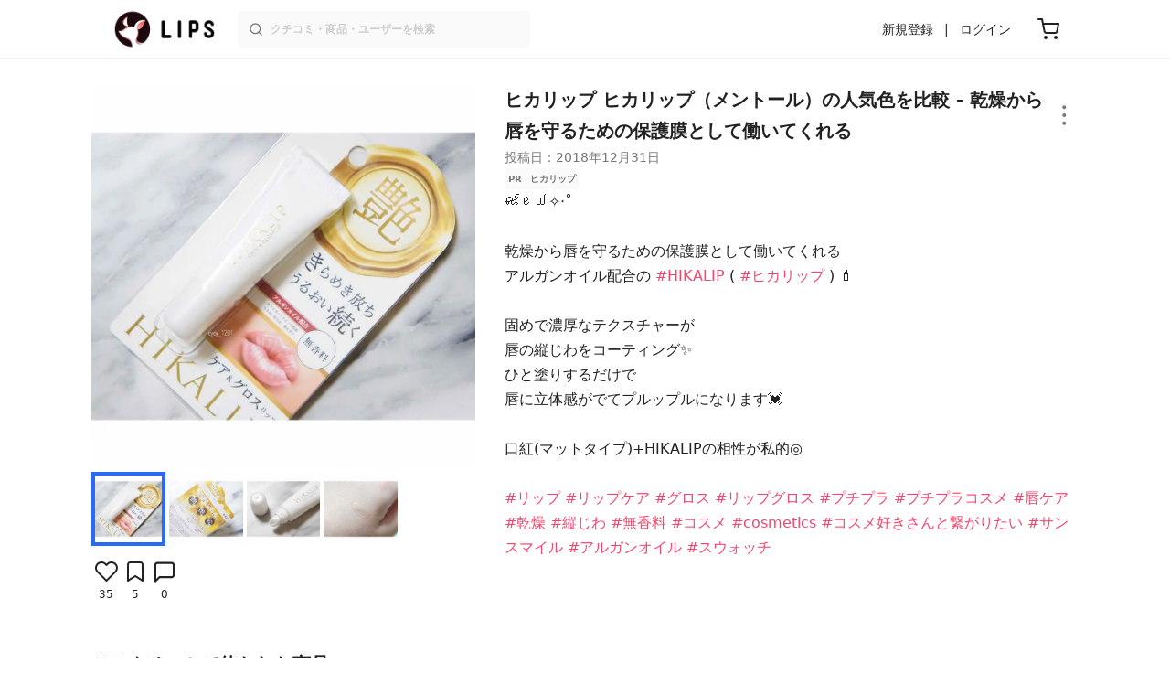

--- FILE ---
content_type: text/html; charset=utf-8
request_url: https://lipscosme.com/posts/925234
body_size: 26753
content:
<!DOCTYPE html><html><head prefix="og: http://ogp.me/ns# fb: http://ogp.me/ns/fb# article: http://ogp.me/ns/article#"><meta content="790c7f2687079365e66ebf5bc52b3fa9" name="p:domain_verify" /><meta content="app-id=1182886549" name="apple-itunes-app" /><script defer src='https://static.cloudflareinsights.com/beacon.min.js' data-cf-beacon='{"token": "2107537f1ed74003b3224d5e22f9d210"}'></script>
<link href="https://cdn.lipscosme.com" rel="preconnect" /><link href="https://cloudflare.lipscosme.com" rel="preconnect" /><link href="https://www.googletagmanager.com" rel="preconnect" /><link href="https://pagead2.googlesyndication.com" rel="preconnect" /><link href="https://securepubads.g.doubleclick.net" rel="preconnect" /><link href="https://tpc.googlesyndication.com" rel="preconnect" /><meta charset="UTF-8">
<title>ヒカリップ（メントール）｜ヒカリップの人気色を比較 - 乾燥から唇を守るための保護膜として働いてくれる by ʀɪᴄᴏ ♥︎(混合肌) | LIPS</title>
<meta name="description" content="国内最大コスメアプリLIPSに投稿された口コミです。ʀɪᴄᴏ ♥︎(混合肌)のリップクリーム ヒカリップ（メントール）を使った評判・口コミは？「ꫛꫀꪝ✧‧˚乾燥から唇を守るための保護膜として働いてくれるアル..」">
<link rel="canonical" href="https://lipscosme.com/posts/925234">
<meta property="og:title" content="「ꫛꫀꪝ✧‧˚乾燥から唇を守るための保護膜として働いてくれるアル..」by ʀɪᴄᴏ ♥︎">
<meta property="og:description" content="国内最大コスメアプリLIPSに投稿された口コミです。ʀɪᴄᴏ ♥︎(混合肌)のリップクリーム ヒカリップ（メントール）を使った評判・口コミは？「ꫛꫀꪝ✧‧˚乾燥から唇を守るための保護膜として働いてくれるアル..」">
<meta property="og:type" content="article">
<meta property="og:url" content="https://lipscosme.com/posts/925234">
<meta property="og:image" content="https://cloudflare.lipscosme.com/api/og/posts/925234?og=1">
<meta property="og:site_name" content="LIPS">
<meta name="twitter:card" content="summary_large_image">
<meta name="twitter:site" content="@lipsjp">
<meta property="fb:app_id" content="1231265256934025">
<meta name="locale" content="ja_JP">
<meta name="viewport" content="width=device-width,initial-scale=1.0,minimum-scale=1.0,maximum-scale=1.0,user-scalable=0">
<meta name="format-detection" content="telephone=no">
<meta name="thumbnail" content="https://cloudflare.lipscosme.com/image/97f2926db24db9685a234871-1546242582.png?auto=avif%2Cwebp&amp;fio=1&amp;orient=1&amp;width=1424">
<meta name="robots" content="max-image-preview:large"><meta name="csrf-param" content="authenticity_token" />
<meta name="csrf-token" content="jIkabVKiN6NBzAZZTSrRNQPB9b-9m4w8bbuKDXuWbawaY2pgVFCM86dgq0-d9K7-aIRu0u-KKNE45veuSgJT0Q" /><meta content="IE=edge" http-equiv="X-UA-Compatible" /><link rel="apple-touch-icon" sizes="180x180" href="https://cdn.lipscosme.com/assets/favicon/apple-touch-icon-3de9c502eee27a5326b62125f9e8ed8d19460139004d42dc58602d6a6dc54bf4.png">
<link rel="icon" href="https://cdn.lipscosme.com/assets/favicon/favicon-05d5f7b78d69bdb2c7e1a2cad4080f10fff67470a5a595327b4875af980b62f1.ico">
<meta name="theme-color" content="#ffffff"><script>window.ENV = "production"
window.isLoggedIn = false
window.lipsSearchProductEndPoint = window.location.protocol + "//" + window.location.hostname + (window.location.port.length > 0 ? ":" + window.location.port : "") + "/products/index_js"</script><link rel="stylesheet" href="https://cdn.lipscosme.com/assets/application_base-4739af52fbb8e519cb386f6aa5106ddd862cee213f77fab7d545c8e87b1b3336.css" data-turbolinks-track="true" /><link rel="stylesheet" href="https://cdn.lipscosme.com/assets/application_posts-f646e0f4268d4c62805954e412dde7217a0b2b7eaa18323d842af933e8680ea4.css" data-turbolinks-track="true" /><link rel="stylesheet" href="https://cdn.lipscosme.com/assets/application_posts-f646e0f4268d4c62805954e412dde7217a0b2b7eaa18323d842af933e8680ea4.css" data-turbolinks-track="true" /><script src="https://cdn.lipscosme.com/assets/application-710e87c2c1ad4830628a9e4c1c2f823e704bd05e7c785404b56d53923ecc7c79.js" data-turbolinks-track="true" defer="defer"></script><script>window.dataLayer = window.dataLayer || [];
dataLayer.push({
    'uid': "",
    'controller': "posts",
    'route': "posts#show",
    'author_id': "",
    'requested_by_lipsapp_webview': "false",
  });
dataLayer.push({"category_id":"535","large_category_id":"128","medium_category_id":"132","small_category_id":"535","price_range":null,"brand_id":"32600"});

dataLayer.push({ ecommerce: null });
var ecommerce_data_layers = [];
for (var i = 0; i < ecommerce_data_layers.length; ++i) {
  dataLayer.push(ecommerce_data_layers[i]);
  if (window.AndroidEcommerceDataPostMessageHandler) {
    // for Android
    window.AndroidEcommerceDataPostMessageHandler.postMessage(JSON.stringify(ecommerce_data_layers[i]));
  } else if (window.webkit && window.webkit.messageHandlers && window.webkit.messageHandlers.iosEcommerceDataPostMessageHandler) {
    // for iOS
    window.webkit.messageHandlers.iosEcommerceDataPostMessageHandler.postMessage(ecommerce_data_layers[i]);
  }
}</script><script async src='https://securepubads.g.doubleclick.net/tag/js/gpt.js'></script>
<script>
    window.googletag = window.googletag || {cmd: []};

    googletag.cmd.push(function () {
        googletag.pubads().collapseEmptyDivs(true);

        var size_list_standard = [[336, 280], [300, 250], [1, 1], 'fluid'];
        var size_list_for_brand_category_1 = [[320, 100], [320, 50], [1, 1], 'fluid'];

        var i = 0;
        var gptAdSlots = [];

        var set_adslot = function([slot_name, selector, gpt_ad_id]) {
            var size_list = size_list_standard;
            if (slot_name === 'lips_sp_brands_categories_320x100_1') size_list = size_list_for_brand_category_1;
            if (slot_name === 'LIPS_PC_posts_rightcolumn_1') size_list = [[320, 660]];
            if (document.querySelector(selector)) {
              gptAdSlots[i] = googletag.defineSlot(`/21794565686/${slot_name.includes('LIPS_PC') ? 'LIPS_PC' : 'LIPS_SP'}/` + slot_name, size_list, gpt_ad_id)
                .addService(googletag.pubads());
              ++i;
            }
        };

        [["lips_sp_campaign_banner", "#adslot-1558064760004-0", "div-gpt-ad-1558064760004-0"], ["LIPS_PC_posts_rightcolumn_1", "#adslot-1558064760003-0", "div-gpt-ad-1558064760003-0"], ["LIPS_SP_posts_rectangle_1", "#adslot-1558064944178-0", "div-gpt-ad-1558064944178-0"], ["lips_sp_posts_rectangle_2", "#adslot-1558064995363-0", "div-gpt-ad-1558064995363-0"], ["lips_sp_posts_rectangle_3", "#adslot-1558065023947-0", "div-gpt-ad-1558065023947-0"], ["lips_sp_posts_rectangle_4", "#adslot-1558065072868-0", "div-gpt-ad-1558065072868-0"], ["lips_sp_posts_rectangle_5", "#adslot-1558065106716-0", "div-gpt-ad-1558065106716-0"]].forEach(set_adslot);

        [["category_id", "535"],
         ["large_category_id", "128"],
         ["medium_category_id", "132"],
         ["small_category_id", "535"],
         ["brand_id", "32600"],
         ["rails_env", "production"]]
           .forEach(function([key, value]) { googletag.pubads().setTargeting(key, value); });

        googletag.pubads().setTargeting("firebaseAbTestingPat", "1"); // 常にネットワーク広告を引き当てないためのKey-Valueを送る
        googletag.pubads().enableSingleRequest();
        googletag.enableServices();

        gptAdSlots.forEach(slot => googletag.display(slot));
    });
</script>
  <!-- Optimize Next -->
  <script>(function(p,r,o,j,e,c,t,g){
  p['_'+t]={};g=r.createElement('script');g.src='https://www.googletagmanager.com/gtm.js?id=GTM-'+t;r[o].prepend(g);
  g=r.createElement('style');g.innerText='.'+e+t+'{visibility:hidden!important}';r[o].prepend(g);
  r[o][j].add(e+t);setTimeout(function(){if(r[o][j].contains(e+t)){r[o][j].remove(e+t);p['_'+t]=0}},c)
  })(window,document,'documentElement','classList','loading',2000,'W42ZZ8H9')</script>
  <!-- End Optimize Next -->
<!-- Google Tag Manager -->
<script>(function(w,d,s,l,i){w[l]=w[l]||[];w[l].push({'gtm.start':
new Date().getTime(),event:'gtm.js'});var f=d.getElementsByTagName(s)[0],
j=d.createElement(s),dl=l!='dataLayer'?'&l='+l:'';j.async=true;j.src=
'https://www.googletagmanager.com/gtm.js?id='+i+dl;f.parentNode.insertBefore(j,f);
})(window,document,'script','dataLayer','GTM-WG2P8D3');</script>
<!-- End Google Tag Manager -->
  <script type="module">
    import {getCLS, getFID, getLCP, getTTFB, getFCP} from 'https://unpkg.com/web-vitals@0.2.4/dist/web-vitals.es5.min.js?module';
    (function(i,s,o,g,r,a,m){i['GoogleAnalyticsObject']=r;i[r]=i[r]||function(){
    (i[r].q=i[r].q||[]).push(arguments)},i[r].l=1*new Date();a=s.createElement(o),
    m=s.getElementsByTagName(o)[0];a.async=1;a.src=g;m.parentNode.insertBefore(a,m)
    })(window,document,'script','https://www.google-analytics.com/analytics.js','ga');
    ga('create', 'UA-88052714-1', 'auto', {'useAmpClientId': true});
    ga(function (tracker) {
        const clientId = tracker.get('clientId');
        $('.ga-client-id').val(clientId);
    });
    function sendToGoogleAnalytics({name, delta, id}) {
      if (name === 'LCP') { ga('set', 'dimension10', String(Math.floor(delta/100)*100) + '~' + String(Math.floor(delta/100)*100+100)); }
      ga('send', 'event', {
        eventCategory: 'Web Vitals',
        eventAction: name,
        // For CLS the value is first multiplied by 1000 for greater precision
        eventValue: Math.round(name === 'CLS' ? delta * 1000 : delta),
        // page load 単位で発行される id でまとめて指標を計測
        eventLabel: id,
        // 直帰率への影響を回避
        nonInteraction: true,
      });
    }
    getCLS(sendToGoogleAnalytics);
    getFID(sendToGoogleAnalytics);
    getLCP(sendToGoogleAnalytics);
    getTTFB(sendToGoogleAnalytics);
    getFCP(sendToGoogleAnalytics);
  </script>
<!-- Meta Pixel Code -->
<script>
  !function(f,b,e,v,n,t,s)
  {if(f.fbq)return;n=f.fbq=function(){n.callMethod?
  n.callMethod.apply(n,arguments):n.queue.push(arguments)};
  if(!f._fbq)f._fbq=n;n.push=n;n.loaded=!0;n.version='2.0';
  n.queue=[];t=b.createElement(e);t.async=!0;
  t.src=v;s=b.getElementsByTagName(e)[0];
  s.parentNode.insertBefore(t,s)}(window, document,'script',
  'https://connect.facebook.net/en_US/fbevents.js');
  fbq('init', '2109479859070147');
  fbq('track', 'PageView');
</script>
<noscript>
  <img height="1" width="1" style="display:none"
  src="https://www.facebook.com/tr?id=2109479859070147&ev=PageView&noscript=1"
  />
</noscript>
<!-- End Meta Pixel Code -->
<script>
fbq('trackSingle', '2109479859070147', 'ViewContent',
{
 value: 0,
 currency: 'JPY',
 content_ids: [925234],
 content_type: 'product'
});
</script></head><body data-device-uid="KeQu5smYn3plyyaIBq0PCQ" data-env="production" data-js-include="lips-web posts-show product-purchase-event open-product-spec-table product-commerce-sku-select-modal post-feedback-modal scrollbarget_related_posts  lips-modal" data-vimp="1"><!-- Google Tag Manager (noscript) -->
<noscript><iframe src="https://www.googletagmanager.com/ns.html?id=GTM-WG2P8D3"
height="0" width="0" style="display:none;visibility:hidden"></iframe></noscript>
<!-- End Google Tag Manager (noscript) -->
<header class="header" id="header"><div class="open-app-banner visible-for-mobile" id="fixed-banner"><img class="open-app-banner__app-icon" alt="LIPS App icon" src="https://cdn.lipscosme.com/assets/appicon_2022-2004254a6b8d10d9b4735967cea9de07bd5290cdeede74e63bed9ca6a1dcc030.png" /><p class="open-app-banner__app-txt"><span class="open-app-banner__app-txt-title">LIPS 1000万人が選ぶNo.1コスメアプリ</span><span class="open-app-banner__app-txt-subtitle">GooglePlayストア(無料)</span></p><a class="open-app-banner__download-btn" href="https://lipsapp.onelink.me/dKgM?pid=LIPSWEB&amp;c=header&amp;deep_link_value=https%3A%2F%2Flipscosme.com%2Fposts%2F925234&amp;af_dp=lipsapplink%3A%2F%2Flipscosme.com%2F&amp;af_android_url=https%3A%2F%2Fapp.appsflyer.com%2Fcom.lipscosme.lips%3Fpid%3DLIPSWEB%26af_adset%3Dposts_show%26af_ad%3D925234%26c%3Dheader&amp;af_ios_url=https%3A%2F%2Fapp.appsflyer.com%2Fid1182886549%3Fpid%3DLIPSWEB%26af_adset%3Dposts_show%26af_ad%3D925234%26c%3Dheader&amp;af_web_dp=https%3A%2F%2Flipscosme.com%2Fposts%2F925234&amp;af_og_title=%E4%BB%8A%E8%A6%8B%E3%81%A6%E3%81%84%E3%81%9F%E3%83%9A%E3%83%BC%E3%82%B8%E3%82%92LIPS%E3%82%A2%E3%83%97%E3%83%AA%E3%81%A7%E8%A6%8B%E3%82%8B%E3%81%93%E3%81%A8%E3%81%8C%E3%81%A7%E3%81%8D%E3%81%BE%E3%81%99%E2%99%AB&amp;af_og_description=%E3%82%A2%E3%83%97%E3%83%AA%E3%81%AA%E3%82%89%E3%81%84%E3%81%84%E3%81%AD%E3%82%84%E4%BF%9D%E5%AD%98%E3%80%81%E3%82%B3%E3%83%A1%E3%83%B3%E3%83%88%E6%A9%9F%E8%83%BD%E3%81%8C%E3%83%AD%E3%82%B0%E3%82%A4%E3%83%B3%E7%84%A1%E3%81%97%E3%81%A7%E4%BD%BF%E3%81%88%E3%81%BE%E3%81%99&amp;af_og_image=https%3A%2F%2Fcdn.lipscosme.com%2Fassets%2Fdynamic_link%2Fsocial_image_2022-5e70145987b91904b2cc19680486c1f47e61f5cfa59f3133e744b43d66fbf6aa.png">アプリで開く</a></div><div class="header__container visible-for-mobile"><div class="header__left-icons-container"><a class="LipsModal__openModal header__hamburger-link gt-header__hamburger-link" data-open-modal-class="sidebar" href="javascript:void(0)"><img alt="Hamburger menu" width="20" height="20" src="https://cdn.lipscosme.com/assets/feather/menu-bbca2505f3d5fba7ca49f3fb6e69b2641341c7142ffce151963fee05b02d63ce.svg" /></a></div><div class="header-logo"><a class="header-logo__link" href="/"><div class="header-logo__inner"><img class="header-logo__icon" alt="LIPS[リップス] - コスメのクチコミ検索アプリ" width="360" height="144" loading="lazy" src="https://cdn.lipscosme.com/assets/lips_logo_full_2022-bc7b4bc9dd66035bc5696b0d16bc3d38a7be357186656c039e68cc4cf21ae675.png" /></div></a></div><div class="header__right-icons-container"><img class="header__search-link-image open-search-modal" alt="検索する" width="20" height="20" src="https://cdn.lipscosme.com/assets/feather/search-6615d21f11b72751c746a03e85818e99192d1d4c4fe6debd84f5a377cc3f7c1a.svg" /><a class="header-cart-button visible-for-mobile" href="https://lipscosme.com/commerce/carts"><img alt="カートを見る" width="24" height="24" src="https://cdn.lipscosme.com/assets/feather/cart-1ec49c8d53c1bc0054d2babc4e267c02d55ead0a2fb409c9b57fc2502cc2c187.svg" /></a></div></div><div class="header__container visible-for-pc"><div class="header-logo"><a class="header-logo__link" href="/"><div class="header-logo__inner"><img class="header-logo__icon" alt="LIPS[リップス] - コスメのクチコミ検索アプリ" width="360" height="144" loading="lazy" src="https://cdn.lipscosme.com/assets/lips_logo_full_2022-bc7b4bc9dd66035bc5696b0d16bc3d38a7be357186656c039e68cc4cf21ae675.png" /></div></a></div><div class="header__global-search"><form class="header__global-search-form" onsubmit="onSearchFire();" action="https://lipscosme.com/posts/search" accept-charset="UTF-8" method="get"><input type="text" name="text" id="header-search-box-pc" placeholder="クチコミ・商品・ユーザーを検索" autocomplete="off" required="required" class="header__global-search-input" /></form><div class="header__global-search-menu" id="header-search-box-pc-result"><div class="header__global-search-menu-suggestion-bottom"><ul class="header__global-search-menu-suggestion-bottom" id="header__global-search-menu-suggestion"></ul></div><div class="header__global-search-menu-trend-word"><div class="header__global-search-menu-trend-word-heading">トレンドワード</div><a class="header__global-search-menu-trend-word-link" href="https://lipscosme.com/posts/search?text=水光肌"><div class="header__global-search-menu-trend-word-item"><div class="header__global-search-menu-trend-word-item-content"><div class="header__global-search-menu-trend-word-item-content-center"><div class="header__global-search-menu-trend-word-item-content-center-top">水光肌</div><div class="header__global-search-menu-trend-word-item-content-center-bottom">6,981件投稿</div></div></div><div class="header__global-search-menu-trend-word-item-post-images"><img class="header__global-search-menu-trend-word-item-post-images-image" src="https://cloudflare.lipscosme.com/image/2025-11-06-882d6699ae1a317c450f7b73.png?auto=avif%2Cwebp&amp;fio=1&amp;orient=1&amp;width=430" /><img class="header__global-search-menu-trend-word-item-post-images-image" src="https://cloudflare.lipscosme.com/image/2025-11-07-8ed2dcecf0a336ed9b1f0b76.png?auto=avif%2Cwebp&amp;fio=1&amp;orient=1&amp;width=430" /><img class="header__global-search-menu-trend-word-item-post-images-image" src="https://cloudflare.lipscosme.com/image/2025-11-30-ba2256287c6d9187f097edd8.png?auto=avif%2Cwebp&amp;fio=1&amp;orient=1&amp;width=430" /><img class="header__global-search-menu-trend-word-item-post-images-image" src="https://cloudflare.lipscosme.com/image/2026-01-24-85180df6e8aa419364e689a9.png?auto=avif%2Cwebp&amp;fio=1&amp;orient=1&amp;width=430" /></div></div></a><a class="header__global-search-menu-trend-word-link" href="https://lipscosme.com/posts/search?text=ちゅるちゅる肌"><div class="header__global-search-menu-trend-word-item"><div class="header__global-search-menu-trend-word-item-content"><div class="header__global-search-menu-trend-word-item-content-center"><div class="header__global-search-menu-trend-word-item-content-center-top">ちゅるちゅる肌</div><div class="header__global-search-menu-trend-word-item-content-center-bottom">84件投稿</div></div></div><div class="header__global-search-menu-trend-word-item-post-images"><img class="header__global-search-menu-trend-word-item-post-images-image" src="https://cloudflare.lipscosme.com/image/2026-01-22-a787a2be2798d49b5993efab.png?auto=avif%2Cwebp&amp;fio=1&amp;orient=1&amp;width=430" /><img class="header__global-search-menu-trend-word-item-post-images-image" src="https://cloudflare.lipscosme.com/image/2026-01-23-18d03dc7075c9ef819648431.png?auto=avif%2Cwebp&amp;fio=1&amp;orient=1&amp;width=430" /><img class="header__global-search-menu-trend-word-item-post-images-image" src="https://cloudflare.lipscosme.com/image/2026-01-23-54dd128acf2cee73b6d1e47b.png?auto=avif%2Cwebp&amp;fio=1&amp;orient=1&amp;width=430" /><img class="header__global-search-menu-trend-word-item-post-images-image" src="https://cloudflare.lipscosme.com/image/2026-01-27-0524acb043dc3537b470828e.png?auto=avif%2Cwebp&amp;fio=1&amp;orient=1&amp;width=430" /></div></div></a><a class="header__global-search-menu-trend-word-link" href="https://lipscosme.com/posts/search?text=びゅーふる福袋"><div class="header__global-search-menu-trend-word-item"><div class="header__global-search-menu-trend-word-item-content"><div class="header__global-search-menu-trend-word-item-content-center"><div class="header__global-search-menu-trend-word-item-content-center-top">びゅーふる福袋</div><div class="header__global-search-menu-trend-word-item-content-center-bottom">55件投稿</div></div></div><div class="header__global-search-menu-trend-word-item-post-images"><img class="header__global-search-menu-trend-word-item-post-images-image" src="https://cloudflare.lipscosme.com/image/2026-01-25-3daf854213d61e9feb8b93d7.png?auto=avif%2Cwebp&amp;fio=1&amp;orient=1&amp;width=430" /><img class="header__global-search-menu-trend-word-item-post-images-image" src="https://cloudflare.lipscosme.com/image/2026-01-27-5be54b061f75625da8b0ab86.png?auto=avif%2Cwebp&amp;fio=1&amp;orient=1&amp;width=430" /><img class="header__global-search-menu-trend-word-item-post-images-image" src="https://cloudflare.lipscosme.com/image/2026-01-28-46b8fd41b1355f133679e948.png?auto=avif%2Cwebp&amp;fio=1&amp;orient=1&amp;width=430" /><img class="header__global-search-menu-trend-word-item-post-images-image" src="https://cloudflare.lipscosme.com/image/2026-01-28-74190400769570e5b8e1d4f8.png?auto=avif%2Cwebp&amp;fio=1&amp;orient=1&amp;width=430" /></div></div></a></div></div></div><div class="header__sign visible-for-pc"><ul class="header__sign-list"><li class="header__sign-item"><a class="header__signup" href="https://lipscosme.com/users/sign_up">新規登録</a></li><li class="header__sign-item"><a class="header__signin" href="https://lipscosme.com/users/sign_in">ログイン</a></li></ul></div><a class="header-cart-button visible-for-pc" href="https://lipscosme.com/commerce/carts"><img alt="カートを見る" width="24" height="24" src="https://cdn.lipscosme.com/assets/feather/cart-1ec49c8d53c1bc0054d2babc4e267c02d55ead0a2fb409c9b57fc2502cc2c187.svg" /></a></div></header><script>const CONSIDER_PATH_PATTERN =  /\/(products|posts|users|articles)\/search/;

function onSearchFire() {
  const pathname = location.pathname;
  const match = pathname.match(CONSIDER_PATH_PATTERN);
  if (match && match.length === 2) {
    const category = match[1];
    const text = document.getElementById('header-search-box-pc').value;
    window.loggerService.fireEvent({
      url: '/api/logs/beacon_event',
      params: {
        name: 'search_log_event_web',
        params: {
          id: 0,
          text: text,
          experiment_key: category
        }
      }
    });
  }
  return true;
}</script><nav class="sidebar LipsModal LipsModal__from-left" id="sidebar"><div class="sidebar__body"><div class="sidebar__app-banner"><img class="sidebar__app-icon" alt="LIPS App icon" src="https://cdn.lipscosme.com/assets/appicon_2022-2004254a6b8d10d9b4735967cea9de07bd5290cdeede74e63bed9ca6a1dcc030.png" /><p class="sidebar__app-txt"><span class="sidebar__app-txt-title">LIPS</span><span class="sidebar__app-txt-subtitle">GooglePlayストア(無料)</span></p><a class="sidebar__download-btn" href="https://lipsapp.onelink.me/dKgM?pid=LIPSWEB&amp;c=hamburger&amp;deep_link_value=https%3A%2F%2Flipscosme.com%2Fposts%2F925234&amp;af_dp=lipsapplink%3A%2F%2Flipscosme.com%2F&amp;af_android_url=https%3A%2F%2Fapp.appsflyer.com%2Fcom.lipscosme.lips%3Fpid%3DLIPSWEB%26af_adset%3Dposts_show%26af_ad%3D925234%26c%3Dhamburger&amp;af_ios_url=https%3A%2F%2Fapp.appsflyer.com%2Fid1182886549%3Fpid%3DLIPSWEB%26af_adset%3Dposts_show%26af_ad%3D925234%26c%3Dhamburger&amp;af_web_dp=https%3A%2F%2Flipscosme.com%2Fposts%2F925234&amp;af_og_title=%E4%BB%8A%E8%A6%8B%E3%81%A6%E3%81%84%E3%81%9F%E3%83%9A%E3%83%BC%E3%82%B8%E3%82%92LIPS%E3%82%A2%E3%83%97%E3%83%AA%E3%81%A7%E8%A6%8B%E3%82%8B%E3%81%93%E3%81%A8%E3%81%8C%E3%81%A7%E3%81%8D%E3%81%BE%E3%81%99%E2%99%AB&amp;af_og_description=%E3%82%A2%E3%83%97%E3%83%AA%E3%81%AA%E3%82%89%E3%81%84%E3%81%84%E3%81%AD%E3%82%84%E4%BF%9D%E5%AD%98%E3%80%81%E3%82%B3%E3%83%A1%E3%83%B3%E3%83%88%E6%A9%9F%E8%83%BD%E3%81%8C%E3%83%AD%E3%82%B0%E3%82%A4%E3%83%B3%E7%84%A1%E3%81%97%E3%81%A7%E4%BD%BF%E3%81%88%E3%81%BE%E3%81%99&amp;af_og_image=https%3A%2F%2Fcdn.lipscosme.com%2Fassets%2Fdynamic_link%2Fsocial_image_2022-5e70145987b91904b2cc19680486c1f47e61f5cfa59f3133e744b43d66fbf6aa.png">アプリで開く</a></div><div class="sidebar__menu-container"><div class="sidebar__login"><div class="sidebar__login-title">ログインして便利に使おう！</div><a class="sidebar__login-button" href="https://lipscosme.com/users/sign_in">ログイン</a><a class="sidebar__login-link" href="https://lipscosme.com/users/sign_up">無料会員登録はこちら</a></div><div class="sidebar__section-title">コンテンツを探す</div><ul class="sidebar__main-list"><li class="sidebar__main-item"><a class="sidebar__main-link" href="https://lips-shopping.com">LIPS SHOPPING</a></li><li class="sidebar__main-item"><a class="sidebar__main-link" href="https://lipscosme.com/categories">カテゴリから探す</a></li><li class="sidebar__main-item"><a class="sidebar__main-link" href="https://lipscosme.com/brands">ブランドから探す</a></li><li class="sidebar__main-item"><a class="sidebar__main-link" href="https://lipscosme.com/rankings">ランキングから探す</a></li><li class="sidebar__main-item"><a class="sidebar__main-link" href="https://lipscosme.com/products">商品から探す</a></li><li class="sidebar__main-item"><a class="sidebar__main-link" href="https://lipscosme.com/posts">人気のクチコミを見る</a></li><li class="sidebar__main-item"><a class="sidebar__main-link" href="https://lipscosme.com/posts?sort=latest">新着のクチコミを見る</a></li><li class="sidebar__main-item"><a class="sidebar__main-link" href="https://lipscosme.com/tags">タグから探す</a></li><li class="sidebar__main-item"><a class="sidebar__main-link" href="https://lipscosme.com/themes">テーマから探す</a></li><li class="sidebar__main-item"><a class="sidebar__main-link" href="https://lipscosme.com/articles">記事から探す</a></li><li class="sidebar__main-item"><a class="sidebar__main-link" href="https://lipscosme.com/shops">取扱店舗を探す</a></li><li class="sidebar__main-item"><a class="sidebar__main-link" href="https://lipscosme.com/nail_designs">ネイルデザイン</a></li><li class="sidebar__main-item"><a class="sidebar__main-link" href="https://lipscosme.com/bestcosme">ベストコスメ</a></li><li class="sidebar__main-item"><a class="sidebar__main-link" href="https://lipscosme.com/monthly_trends">月間トレンド賞</a></li></ul><div class="sidebar__section-title">その他</div><ul class="sidebar__main-list"><li class="sidebar__main-item"><a class="sidebar__main-link" href="https://lipscosme.com/our_company">運営会社</a></li><li class="sidebar__main-item"><a class="sidebar__main-link" href="https://lipscosme.com/inquiries/new">お問い合わせ</a></li></ul></div></div></nav><div style="position: relative;"><div class="AdSlot__pureAds visible-for-mobile" id="adslot-1558064760004-0" style="z-index: 10; position: relative; width: 100%; top: 1px;"><div id="div-gpt-ad-1558064760004-0"></div></div></div><div class="post-show main-row"><div class="post-show__inner"><div class="post-show__user-profile"><div class="post-show__user-profile_user"><a class="post-show__user-profile_user-link gt-post-show__info-user-link" href="/users/n/@ricochan_21"><img alt="ʀɪᴄᴏ ♥︎" class="post-show__user-profile_user-thumb" src="https://cloudflare.lipscosme.com/user/2025-08-27-e0f00c4d07abbdd56cfdddbb.png?auto=avif%2Cwebp&amp;fio=1&amp;orient=1&amp;width=120" /><div class="post-show__user-profile_user-name-and-attributes"><div class="post-show__user-profile_user-name">ʀɪᴄᴏ ♥︎</div><div class="post-show__user-profile_user-attributes">混合肌 | くせ毛で硬い髪質 | イエベ春</div></div></a><div class="post-show__user-profile_user-info visible-for-pc"><div class="PostedUser"><div class="PostedUser__container"><div class="PostedUser__profIconArea visible-for-mobile"><a class="PostedUser__link" href="/users/n/@ricochan_21"><img alt="ʀɪᴄᴏ ♥︎" class="PostedUser__profIcon" src="https://cloudflare.lipscosme.com/user/2025-08-27-e0f00c4d07abbdd56cfdddbb.png?auto=avif%2Cwebp&amp;fio=1&amp;orient=1&amp;width=430" /></a></div><div class="PostedUser__mainContentArea"><a class="PostedUser__link" href="/users/n/@ricochan_21"><h4 class="PostedUser__name visible-for-mobile"><span class="PostedUser__nickname">ʀɪᴄᴏ ♥︎</span></h4><ul class="PostedUser__userAttribute visible-for-mobile"><li class="PostedUser__userAttribute-item">@ricochan_21</li><li class="PostedUser__userAttribute-item">混合肌</li><li class="PostedUser__userAttribute-item">くせ毛で硬い髪質</li><li class="PostedUser__userAttribute-item">イエベ春</li></ul></a></div><div class="PostedUser__countContentArea"><a class="PostedUser__link" href="/users/n/@ricochan_21"><ul class="PostedUser__count"><li class="PostedUser__count-item"><div class="PostedUser__count-container"><span class="PostedUser__count-num">127</span><span class="PostedUser__count-text">フォロー</span></div></li><li class="PostedUser__count-item"><div class="PostedUser__count-container"><span class="PostedUser__count-num">825</span><span class="PostedUser__count-text">フォロワー</span></div></li><li class="PostedUser__count-item"><div class="PostedUser__count-container"><span class="PostedUser__count-num">34.6K</span><span class="PostedUser__count-text">いいね</span></div></li></ul></a></div><div class="PostedUser__detailContentArea"><a class="PostedUser__link" href="/users/n/@ricochan_21"><p class="PostedUser__bio">韓国コスメ🇰🇷スキンケア率高め🌷
いいねお返し月間中 ᦃ 🪞꙳⋆  🪡 ✳︎.

フォロバ希望の方はコメントに🗒ᝰ</p></a></div><div class="PostedUser__linkBtnArea"><div class="user-link-buttons"><a class="user-link-buttons__link" href="https://twitter.com/n24y27"><img alt="X" class="user-link-buttons__link-ic" src="https://cdn.lipscosme.com/assets/X_ICON-eb56de134e8a9f4d3e83a42ccb858a9d314fdb7e631025a659ec49369add06f1.png" /></a><a class="user-link-buttons__link" href="https://www.instagram.com/n24y27"><img alt="Instagram" class="user-link-buttons__link-ic" src="https://cdn.lipscosme.com/assets/IG_ICON-ef2fbdb3f9385c501b87f342de2c1177f538696d4425b9c4797f6582889dca16.png" /></a><a class="user-link-buttons__link" href="https://www.tiktok.com/@n24y27"><img alt="TikTok" class="user-link-buttons__link-ic" src="https://cdn.lipscosme.com/assets/TK_ICON-3d7571446f971ee1b6d0e315f2bdef08bfd70abefdff18ea10cadd7108049afe.png" /></a><a class="user-link-buttons__link-website" href="https://www.threads.net/@n24y27">ウェブサイト</a></div></div></div></div></div></div><a class="post-show__user-profile_follow" id="follow-btn-text" user_id="1099" href="javascript:void(0)">フォローする</a></div><style>.post-show__carousel-item, .post-show__carousel-list {  aspect-ratio: 1;}</style><div class="post-show__carousel post-show__media"><div class="splide"><div class="splide__track"><ul class="post-show__carousel-list splide__list"><li class="post-show__carousel-item splide__slide"><a class="post-show__media-link gt-post-show__media-link" data-fancybox="" href="https://cloudflare.lipscosme.com/image/97f2926db24db9685a234871-1546242582.png?auto=avif%2Cwebp&amp;fio=1&amp;orient=1&amp;width=1424"><link as="image" href="https://cloudflare.lipscosme.com/image/97f2926db24db9685a234871-1546242582.png?auto=avif%2Cwebp&amp;fio=1&amp;orient=1&amp;width=1424" rel="preload" /><img class="post-show__carousel-item-image" alt="ヒカリップ（メントール）/ヒカリップ/リップクリームを使ったクチコミ（1枚目）" width="1024" height="1024" src="https://cloudflare.lipscosme.com/image/97f2926db24db9685a234871-1546242582.png?auto=avif%2Cwebp&amp;fio=1&amp;orient=1&amp;width=1424" /></a></li><li class="post-show__carousel-item splide__slide"><a class="post-show__media-link gt-post-show__media-link" data-fancybox="" href="https://cloudflare.lipscosme.com/image/aaa44403b7cc433ba26f262e-1546242582.png?auto=avif%2Cwebp&amp;fio=1&amp;orient=1&amp;width=1424"><link as="image" href="https://cloudflare.lipscosme.com/image/aaa44403b7cc433ba26f262e-1546242582.png?auto=avif%2Cwebp&amp;fio=1&amp;orient=1&amp;width=1424" rel="preload" /><img class="post-show__carousel-item-image" alt="ヒカリップ（メントール）/ヒカリップ/リップクリームを使ったクチコミ（2枚目）" width="1024" height="1024" src="https://cloudflare.lipscosme.com/image/aaa44403b7cc433ba26f262e-1546242582.png?auto=avif%2Cwebp&amp;fio=1&amp;orient=1&amp;width=1424" /></a></li><li class="post-show__carousel-item splide__slide"><a class="post-show__media-link gt-post-show__media-link" data-fancybox="" href="https://cloudflare.lipscosme.com/image/ab78c86345a06ccd4906f3e1-1546242582.png?auto=avif%2Cwebp&amp;fio=1&amp;orient=1&amp;width=1424"><link as="image" href="https://cloudflare.lipscosme.com/image/ab78c86345a06ccd4906f3e1-1546242582.png?auto=avif%2Cwebp&amp;fio=1&amp;orient=1&amp;width=1424" rel="preload" /><img class="post-show__carousel-item-image" alt="ヒカリップ（メントール）/ヒカリップ/リップクリームを使ったクチコミ（3枚目）" width="1024" height="1024" src="https://cloudflare.lipscosme.com/image/ab78c86345a06ccd4906f3e1-1546242582.png?auto=avif%2Cwebp&amp;fio=1&amp;orient=1&amp;width=1424" /></a></li><li class="post-show__carousel-item splide__slide"><a class="post-show__media-link gt-post-show__media-link" data-fancybox="" href="https://cloudflare.lipscosme.com/image/9a0a80c6e204c8030d97f025-1546242582.png?auto=avif%2Cwebp&amp;fio=1&amp;orient=1&amp;width=1424"><link as="image" href="https://cloudflare.lipscosme.com/image/9a0a80c6e204c8030d97f025-1546242582.png?auto=avif%2Cwebp&amp;fio=1&amp;orient=1&amp;width=1424" rel="preload" /><img class="post-show__carousel-item-image" alt="ヒカリップ（メントール）/ヒカリップ/リップクリームを使ったクチコミ（4枚目）" width="1024" height="1024" src="https://cloudflare.lipscosme.com/image/9a0a80c6e204c8030d97f025-1546242582.png?auto=avif%2Cwebp&amp;fio=1&amp;orient=1&amp;width=1424" /></a></li></ul></div></div><ul class="post-show__media-list visible-for-pc"><li class="post-show__media-list-medium"><div class="post-show__media-list-medium-border"></div><img alt="ヒカリップ（メントール）/ヒカリップ/リップクリームを使ったクチコミ（1枚目）" loading="lazy" src="https://cloudflare.lipscosme.com/image/97f2926db24db9685a234871-1546242582.png?auto=avif%2Cwebp&amp;fio=1&amp;orient=1&amp;width=430" /></li><li class="post-show__media-list-medium"><div class="post-show__media-list-medium-border"></div><img alt="ヒカリップ（メントール）/ヒカリップ/リップクリームを使ったクチコミ（2枚目）" loading="lazy" src="https://cloudflare.lipscosme.com/image/aaa44403b7cc433ba26f262e-1546242582.png?auto=avif%2Cwebp&amp;fio=1&amp;orient=1&amp;width=430" /></li><li class="post-show__media-list-medium"><div class="post-show__media-list-medium-border"></div><img alt="ヒカリップ（メントール）/ヒカリップ/リップクリームを使ったクチコミ（3枚目）" loading="lazy" src="https://cloudflare.lipscosme.com/image/ab78c86345a06ccd4906f3e1-1546242582.png?auto=avif%2Cwebp&amp;fio=1&amp;orient=1&amp;width=430" /></li><li class="post-show__media-list-medium"><div class="post-show__media-list-medium-border"></div><img alt="ヒカリップ（メントール）/ヒカリップ/リップクリームを使ったクチコミ（4枚目）" loading="lazy" src="https://cloudflare.lipscosme.com/image/9a0a80c6e204c8030d97f025-1546242582.png?auto=avif%2Cwebp&amp;fio=1&amp;orient=1&amp;width=430" /></li></ul><div class="post-show__reactionIcon"><div class="PostsReactionsIcons"><div class="PostsReactionsIcons__icon-list first"><button name="button" type="button" class="PostsReactionsIcons__icon like" likeable_type="Post" likeable_id="925234" is_selected="false"><span class="like-count">35</span></button><button name="button" type="button" class="PostsReactionsIcons__icon clip" clippable_type="Post" clippable_id="925234" is_selected="false"><span class="clip-count">5</span></button></div><div class="PostsReactionsIcons__icon-list last"><button name="button" type="button" class="PostsReactionsIcons__icon comment LipsModal__openModal" data-open-modal-class="CommentModal"><span class="comment-count">0</span></button><div class="CommentModal LipsModal LipsModal__from-bottom"><div class="post-show__comments gt-post-show__comments"><div class="post-show__comments-header"><h3 class="post-show__comments-title">コメント</h3><div class="post-show__comments-close"><button name="button" type="button" class="post-show__comments-close_button LipsModal__close"><img alt="閉じる" src="https://cdn.lipscosme.com/assets/close/object_main-9be5bea6a55f291a698c1e161f64a1a2470250ac5650821c3cd0b57309b478e9.svg" /></button></div></div><div class="post-show__comment-form"><a class="post-show__comment-login" href="/users/sign_in">コメントするにはログインしてください</a></div></div></div></div></div></div></div><div class="post-show__title-info-content"><div class="post-show__read-on-app visible-for-mobile"><a class="post-show__read-on-app__app-link gt-post-show__read-on-app__app-link" href="https://lipsapp.onelink.me/dKgM?pid=LIPSWEB&amp;c=folded&amp;deep_link_value=https%3A%2F%2Flipscosme.com%2Fposts%2F925234&amp;af_dp=lipsapplink%3A%2F%2Flipscosme.com%2F&amp;af_android_url=https%3A%2F%2Fapp.appsflyer.com%2Fcom.lipscosme.lips%3Fpid%3DLIPSWEB%26af_adset%3Dposts_show%26af_ad%3D925234%26c%3Dfolded&amp;af_ios_url=https%3A%2F%2Fapp.appsflyer.com%2Fid1182886549%3Fpid%3DLIPSWEB%26af_adset%3Dposts_show%26af_ad%3D925234%26c%3Dfolded&amp;af_web_dp=https%3A%2F%2Flipscosme.com%2Fposts%2F925234&amp;af_og_title=%E4%BB%8A%E8%A6%8B%E3%81%A6%E3%81%84%E3%81%9F%E3%83%9A%E3%83%BC%E3%82%B8%E3%82%92LIPS%E3%82%A2%E3%83%97%E3%83%AA%E3%81%A7%E8%A6%8B%E3%82%8B%E3%81%93%E3%81%A8%E3%81%8C%E3%81%A7%E3%81%8D%E3%81%BE%E3%81%99%E2%99%AB&amp;af_og_description=%E3%82%A2%E3%83%97%E3%83%AA%E3%81%AA%E3%82%89%E3%81%84%E3%81%84%E3%81%AD%E3%82%84%E4%BF%9D%E5%AD%98%E3%80%81%E3%82%B3%E3%83%A1%E3%83%B3%E3%83%88%E6%A9%9F%E8%83%BD%E3%81%8C%E3%83%AD%E3%82%B0%E3%82%A4%E3%83%B3%E7%84%A1%E3%81%97%E3%81%A7%E4%BD%BF%E3%81%88%E3%81%BE%E3%81%99&amp;af_og_image=https%3A%2F%2Fcdn.lipscosme.com%2Fassets%2Fdynamic_link%2Fsocial_image_2022-5e70145987b91904b2cc19680486c1f47e61f5cfa59f3133e744b43d66fbf6aa.png">アプリでサクサク読む</a></div><div class="post-show__title-area"><div class="post-show__title-and-menu"><h1 class="post-show__title">ヒカリップ ヒカリップ（メントール）の人気色を比較 - 

乾燥から唇を守るための保護膜として働いてくれる
</h1><div class="dropdown"><a class="post-show__title-menu" data-bs-toggle="dropdown" href="javascript:void(0);"><img alt="投稿・コメントの報告" src="https://cdn.lipscosme.com/assets/vertical_ellipsis-163f43dc32d8f17fb33872920773c2b7b382bb3da00a14df131bccb0fb5afb40.svg" /></a><ul class="dropdown-menu post-show__dropdown-menu"><li class="dropdown-item post-show__dropdown-item"><a class="LipsModal__openModal" data-open-modal-class="PostEmbedModal" href="javascript:void(0)"><img loading="lazy" src="https://cdn.lipscosme.com/assets/common/flag-21a5bdebce942eb91f42f2174ece5a55732d7e21fab1d822fa06be4ab182b453.svg" />埋め込み</a></li><li class="dropdown-item post-show__dropdown-item"><a class="LipsModal__openModal" data-open-modal-class="PostFeedbackModal" href="javascript:void(0)"><img loading="lazy" src="https://cdn.lipscosme.com/assets/common/code-7b6ca2245f4381ec978c353e514c9713e77d0778fc983758feb1a5d3505277b4.svg" />投稿・コメントの報告</a></li></ul></div><div class="PostEmbedModal LipsModal LipsModal__from-bottom"><div class="PostEmbedModal__header"><div class="PostEmbedModal__item"></div><h3 class="PostEmbedModal__title">埋め込み</h3><div class="PostEmbedModal__item"><button name="button" type="button" class="PostEmbedModal__close LipsModal__close"><img alt="閉じる" src="https://cdn.lipscosme.com/assets/close/object_main-9be5bea6a55f291a698c1e161f64a1a2470250ac5650821c3cd0b57309b478e9.svg" /></button></div></div><div class="PostEmbedModal__main"><img class="PostEmbedModal__image" loading="lazy" src="https://cloudflare.lipscosme.com/image/97f2926db24db9685a234871-1546242582.png?auto=avif%2Cwebp&amp;fio=1&amp;orient=1&amp;width=430" /><textarea class="PostEmbedModal__embed-code" readonly=""><iframe class="lips-embed" data-lips-has-image src="https://lipscosme.com/embed/posts/925234" width="100%" height="245" style="border: none;" referrerpolicy="strict-origin-when-cross-origin" loading="lazy" title="LIPSの投稿"></iframe><script src="https://lipscosme.com/embed/embed.js" async></script></textarea><a class="PostEmbedModal__copy" onClick="lipsPostEmbedCodeCopyToClipboard(this);" href="javascript:void(0);">埋め込みコードをコピー</a><div class="PostEmbedModal__link">この埋込みコードを使用することで、当社の<a href="/policy">利用規約</a>及び<a href="/privacy_policy">プライバシーポリシー</a>に同意するものとします。</div></div></div><script>async function lipsPostEmbedCodeCopyToClipboard(element) {
  const textarea = document.querySelector('textarea.PostEmbedModal__embed-code');
  textarea.select();
  try {
    await navigator.clipboard.writeText(textarea.value);
    element.textContent = 'コピーしました';
    setTimeout(() => { element.textContent = '埋め込みコードをコピー'; }, 2000);
  } catch(e) {
    console.error('クリップボードへのコピーに失敗しました', e);
  }
}</script><div class="PostFeedbackModal LipsModal LipsModal__from-bottom"><div class="PostFeedbackModal__header"><div class="PostFeedbackModal__item"></div><h3 class="PostFeedbackModal__title">投稿・コメントの報告</h3><div class="PostFeedbackModal__item"><button name="button" type="button" class="PostFeedbackModal__close LipsModal__close"><img alt="閉じる" src="https://cdn.lipscosme.com/assets/close/object_main-9be5bea6a55f291a698c1e161f64a1a2470250ac5650821c3cd0b57309b478e9.svg" /></button></div></div><div class="PostFeedbackModal__main"><form action="/inquiries/new" accept-charset="UTF-8" method="get"><input value="post" autocomplete="off" type="hidden" name="category" id="category" /><input value="925234" autocomplete="off" type="hidden" name="post_id" id="post_id" /><div class="PostFeedbackModal__reason"><input id="reason_dislike" type="radio" value="dislike" name="reason" /><label for="reason_dislike">単に気に入らない</label></div><div class="PostFeedbackModal__reason"><input id="reason_rights" type="radio" value="rights" name="reason" /><label for="reason_rights">私の著作物である</label></div><div class="PostFeedbackModal__reason"><input id="reason_sexual" type="radio" value="sexual" name="reason" /><label for="reason_sexual">ヌード・ポルノ・わいせつな内容</label></div><div class="PostFeedbackModal__reason"><input id="reason_harassment" type="radio" value="harassment" name="reason" /><label for="reason_harassment">嫌がらせやいじめを受けた</label></div><div class="PostFeedbackModal__reason"><input id="reason_self_harm" type="radio" value="self_harm" name="reason" /><label for="reason_self_harm">自傷行為</label></div><div class="PostFeedbackModal__reason"><input id="reason_ad" type="radio" value="ad" name="reason" /><label for="reason_ad">第三者の広告・営業等</label></div><div class="PostFeedbackModal__reason"><input id="reason_incorrect" type="radio" value="incorrect" name="reason" /><label for="reason_incorrect">嘘や誇張表現</label></div><div class="PostFeedbackModal__reason"><input id="reason_unrelated" type="radio" value="unrelated" name="reason" /><label for="reason_unrelated">本文と画像・商品・タグが無関係</label></div><div class="PostFeedbackModal__reason"><input id="reason_copyright_violation" type="radio" value="copyright_violation" name="reason" /><label for="reason_copyright_violation">楽曲が著作権に違反している</label></div><div class="PostFeedbackModal__link"><a href="/guideline">コミュニティーガイドライン</a><span>・</span><a href="/policy">利用規約</a></div><div class="PostFeedbackModal__submit"><input type="submit" value="決定" disabled="disabled" data-disable-with="決定" /></div></form></div></div></div><div class="post-show__info"><time class="post-show__published_at" datetime="2018-12-31 20:49:30 +0900">投稿日：2018年12月31日</time></div><span><div class="post-show__pr_text">PR   ヒカリップ</div></span></div><div class="post-show__content-area"><div class="post-show__content is_flex"><div class="scroll__container"><div class="scroll__scrollable"><div class="scroll__adjustment"><div class="post-show__content-inner"><div class="post-show__content-sentence"><p class="replace_hashtags_content">ꫛꫀꪝ✧‧˚

乾燥から唇を守るための保護膜として働いてくれる
アルガンオイル配合の <a rel="nofollow" class="hashtag" href="/posts/search?text=HIKALIP">#HIKALIP</a> ( <a rel="nofollow" class="hashtag" href="/posts/search?text=%E3%83%92%E3%82%AB%E3%83%AA%E3%83%83%E3%83%97">#ヒカリップ</a> ) 💄

固めで濃厚なテクスチャーが
唇の縦じわをコーティング✨
ひと塗りするだけで
唇に立体感がでてプルップルになります💓

口紅(マットタイプ)+HIKALIPの相性が私的◎

<a class="hashtag" href="/categories/128">#リップ</a> <a class="hashtag" href="/categories/132">#リップケア</a> <a class="hashtag" href="/categories/133">#グロス</a> <a class="hashtag" href="/categories/133">#リップグロス</a> <a class="hashtag" href="/tags/3">#プチプラ</a> <a class="hashtag" href="/tags/813">#プチプラコスメ</a> <a class="hashtag" href="/tags/2567">#唇ケア</a> <a class="hashtag" href="/tags/407">#乾燥</a> <a class="hashtag" href="/tags/6534">#縦じわ</a> <a class="hashtag" href="/tags/326">#無香料</a> <a class="hashtag" href="/tags/51">#コスメ</a> <a rel="nofollow" class="hashtag" href="/posts/search?text=cosmetics">#cosmetics</a> <a rel="nofollow" class="hashtag" href="/posts/search?text=%E3%82%B3%E3%82%B9%E3%83%A1%E5%A5%BD%E3%81%8D%E3%81%95%E3%82%93%E3%81%A8%E7%B9%8B%E3%81%8C%E3%82%8A%E3%81%9F%E3%81%84">#コスメ好きさんと繋がりたい</a> <a rel="nofollow" class="hashtag" href="/posts/search?text=%E3%82%B5%E3%83%B3%E3%82%B9%E3%83%9E%E3%82%A4%E3%83%AB">#サンスマイル</a> <a class="hashtag" href="/tags/354">#アルガンオイル</a> <a class="hashtag" href="/tags/1844">#スウォッチ</a></p></div><div class="post-show__user-info visible-for-mobile"><div class="PostedUser"><div class="PostedUser__container"><div class="PostedUser__profIconArea visible-for-mobile"><a class="PostedUser__link" href="/users/n/@ricochan_21"><img alt="ʀɪᴄᴏ ♥︎" class="PostedUser__profIcon" src="https://cloudflare.lipscosme.com/user/2025-08-27-e0f00c4d07abbdd56cfdddbb.png?auto=avif%2Cwebp&amp;fio=1&amp;orient=1&amp;width=430" /></a></div><div class="PostedUser__mainContentArea"><a class="PostedUser__link" href="/users/n/@ricochan_21"><h4 class="PostedUser__name visible-for-mobile"><span class="PostedUser__nickname">ʀɪᴄᴏ ♥︎</span></h4><ul class="PostedUser__userAttribute visible-for-mobile"><li class="PostedUser__userAttribute-item">@ricochan_21</li><li class="PostedUser__userAttribute-item">混合肌</li><li class="PostedUser__userAttribute-item">くせ毛で硬い髪質</li><li class="PostedUser__userAttribute-item">イエベ春</li></ul></a></div><div class="PostedUser__countContentArea"><a class="PostedUser__link" href="/users/n/@ricochan_21"><ul class="PostedUser__count"><li class="PostedUser__count-item"><div class="PostedUser__count-container"><span class="PostedUser__count-num">127</span><span class="PostedUser__count-text">フォロー</span></div></li><li class="PostedUser__count-item"><div class="PostedUser__count-container"><span class="PostedUser__count-num">825</span><span class="PostedUser__count-text">フォロワー</span></div></li><li class="PostedUser__count-item"><div class="PostedUser__count-container"><span class="PostedUser__count-num">34.6K</span><span class="PostedUser__count-text">いいね</span></div></li></ul></a></div><div class="PostedUser__detailContentArea"><a class="PostedUser__link" href="/users/n/@ricochan_21"><p class="PostedUser__bio">韓国コスメ🇰🇷スキンケア率高め🌷
いいねお返し月間中 ᦃ 🪞꙳⋆  🪡 ✳︎.

フォロバ希望の方はコメントに🗒ᝰ</p></a></div><div class="PostedUser__linkBtnArea"><div class="user-link-buttons"><a class="user-link-buttons__link" href="https://twitter.com/n24y27"><img alt="X" class="user-link-buttons__link-ic" src="https://cdn.lipscosme.com/assets/X_ICON-eb56de134e8a9f4d3e83a42ccb858a9d314fdb7e631025a659ec49369add06f1.png" /></a><a class="user-link-buttons__link" href="https://www.instagram.com/n24y27"><img alt="Instagram" class="user-link-buttons__link-ic" src="https://cdn.lipscosme.com/assets/IG_ICON-ef2fbdb3f9385c501b87f342de2c1177f538696d4425b9c4797f6582889dca16.png" /></a><a class="user-link-buttons__link" href="https://www.tiktok.com/@n24y27"><img alt="TikTok" class="user-link-buttons__link-ic" src="https://cdn.lipscosme.com/assets/TK_ICON-3d7571446f971ee1b6d0e315f2bdef08bfd70abefdff18ea10cadd7108049afe.png" /></a><a class="user-link-buttons__link-website" href="https://www.threads.net/@n24y27">ウェブサイト</a></div></div></div></div></div></div><div class="post-show__read-more visible-for-mobile"><a class="post-show__read-more_post-content gt-post-show__read-more_post-content visible-for-mobile" href="javascript:void(0)">続きを読む</a></div></div></div><div class="scroll__scrollbar"><div class="scroll__scrollbar-thumb"></div></div></div></div></div></div></div><div class="post-show__used-products-list"><div class="PostUsedProductsList"><h2 class="PostUsedProductsList__title">このクチコミで使われた商品</h2><div class="PostUsedProductsList__disclaimer"><p class="StealthMarketingDisclaimer" data-nosnippet="">※商品を購入すると売上の一部がLIPSに還元されることがあります。<a class="StealthMarketingDisclaimer__link" href="/promotion_policy">広告表記に関する行動指針</a>・<a class="StealthMarketingDisclaimer__link" href="/product_ratings">レーティング信頼性への取り組み</a>をご参照ください。</p></div><ul class="PostUsedProductsList__list"><li class="PostUsedProductsList__item"><a class="PostUsedProductsList__link gt-PostUsedProductsList__link" href="/products/337656"><img alt="ヒカリップ ヒカリップ（メントール）" class="PostUsedProductsList__thumb" src="https://cloudflare.lipscosme.com/product/product_affiliate209232img.png?auto=avif%2Cwebp&amp;fio=1&amp;orient=1&amp;width=430" /><div class="PostUsedProductsList__info"><h3 class="PostUsedProductsList__main-info"><span class="PostUsedProductsList__brand">ヒカリップ</span><span class="PostUsedProductsList__product-name">ヒカリップ（メントール）</span></h3><ul class="PostUsedProductsList__sub-info"><li class="PostUsedProductsList__rating"><div class="ratingStar"><img alt="評価 ： Good" class="ratingStar__star" src="https://cdn.lipscosme.com/assets/star/pale_gold-dd4e8c4cf23cf67a65a243ea2f1ef68457aa67cb53373d825cd204782f48953a.png" /><span class="ratingStar__num">3</span></div></li><li class="PostUsedProductsList__channel-provider">提供品（LIPS以外）</li><li class="PostUsedProductsList__price">¥495</li></ul></div></a><div class="PurchaseSiteLinkBtns"><div class="PurchaseSiteLinkBtns__link-wrapper"><a class="PurchaseSiteLinkBtns__link-wrapper__link gt-PostUsedProductsList__btn-purchase amazon" data-product-id="337656" target="_blank" rel="sponsored noopener" href="https://www.amazon.co.jp/gp/search/ref=as_li_qf_sp_sr_tl?ie=UTF8&amp;tag=lips01-22&amp;keywords=%E3%83%92%E3%82%AB%E3%83%AA%E3%83%83%E3%83%97+%E3%83%92%E3%82%AB%E3%83%AA%E3%83%83%E3%83%97%EF%BC%88%E3%83%A1%E3%83%B3%E3%83%88%E3%83%BC%E3%83%AB%EF%BC%89&amp;index=aps&amp;camp=247&amp;creative=1211&amp;linkCode=ur2&amp;linkId=8beb3084738d054ab842c85cd6b67414">Amazon</a></div><div class="PurchaseSiteLinkBtns__link-wrapper"><a class="PurchaseSiteLinkBtns__link-wrapper__link gt-PostUsedProductsList__btn-purchase rakuten" data-product-id="337656" target="_blank" rel="sponsored noopener" href="https://hb.afl.rakuten.co.jp/ichiba/1979f725.1e27b280.1979f726.b86f4506/?pc=https%3A%2F%2Fsearch.rakuten.co.jp%2Fsearch%2Fmall%2F%E3%83%92%E3%82%AB%E3%83%AA%E3%83%83%E3%83%97+%E3%83%92%E3%82%AB%E3%83%AA%E3%83%83%E3%83%97%EF%BC%88%E3%83%A1%E3%83%B3%E3%83%88%E3%83%BC%E3%83%AB%EF%BC%89%2F&amp;m=https%3A%2F%2Fsearch.rakuten.co.jp%2Fsearch%2Fmall%2F%E3%83%92%E3%82%AB%E3%83%AA%E3%83%83%E3%83%97+%E3%83%92%E3%82%AB%E3%83%AA%E3%83%83%E3%83%97%EF%BC%88%E3%83%A1%E3%83%B3%E3%83%88%E3%83%BC%E3%83%AB%EF%BC%89%2F">楽天市場</a></div><div class="PurchaseSiteLinkBtns__link-wrapper"><a class="PurchaseSiteLinkBtns__link-wrapper__link gt-PostUsedProductsList__btn-purchase yahoo" data-product-id="337656" target="_blank" rel="sponsored noopener" href="https://ck.jp.ap.valuecommerce.com/servlet/referral?sid=3475824&amp;pid=886024224&amp;vc_url=https%3A%2F%2Fshopping.yahoo.co.jp%2Fsearch%3Fp%3D%E3%83%92%E3%82%AB%E3%83%AA%E3%83%83%E3%83%97+%E3%83%92%E3%82%AB%E3%83%AA%E3%83%83%E3%83%97%EF%BC%88%E3%83%A1%E3%83%B3%E3%83%88%E3%83%BC%E3%83%AB%EF%BC%89">Y!ショッピング</a></div></div></li></ul></div></div><div class="post-show__prev-next"><ul class="post-show__prev-next-list"><a class="post-show__prev-next-item post-show__prev-next-link gt-post-show__prev-next-link" href="/posts/913049"><li class="gt-post-show__prev-next-item"></li></a><li class="post-show__prev-next-item gt-post-show__prev-next-item"><a class="post-show__prev-next-link gt-post-show__prev-next-link" href="/products/337656/review">クチコミ一覧へ</a></li><a class="post-show__prev-next-item post-show__prev-next-link gt-post-show__prev-next-link" href="/posts/2495907"><li class="gt-post-show__prev-next-item"></li></a></ul></div><div class="flex-row"><div id="main-col"><div class="AdSlot__pureAds visible-for-mobile" id="adslot-1558064944178-0"><div class="AdSlot__pureAdsContentPadding24" id="div-gpt-ad-1558064944178-0"></div></div><div class="post-show__related-posts gt-post-show__related-posts"><div class="PostListMedium"><h2 class="PostListMedium__title">関連するクチコミ</h2><ul class="PostListMedium__list gt-post-list-medium__list"><li class="PostListMedium__item gt-post-list-medium__item js_vimp" data-event-name="postlist_post_vimp" data-resource-id="6918979"><a class="PostListMedium__link" href="/posts/6918979"><div class="PostListMedium__post"><ul class="PostListMedium__post-images-area"><li class="PostListMedium__post-thumb-container"><img class="PostListMedium__post-thumb" alt="リッププランパー/フォーチュン/リッププランパーを使ったクチコミ（1枚目）" loading="lazy" src="https://cloudflare.lipscosme.com/movie/thumbnail/7d39e7db49cbb10a4501f4fe-1730899271.png?auto=avif%2Cwebp&amp;fio=1&amp;orient=1&amp;width=430" /></li><li class="PostListMedium__post-thumb-container"><img class="PostListMedium__post-thumb" alt="リッププランパー/フォーチュン/リッププランパーを使ったクチコミ（2枚目）" loading="lazy" src="https://cloudflare.lipscosme.com/image/782420107934ebe2548258bf-1730899271.png?auto=avif%2Cwebp&amp;fio=1&amp;orient=1&amp;width=430" /></li><li class="PostListMedium__post-thumb-container"><img class="PostListMedium__post-thumb" alt="リッププランパー/フォーチュン/リッププランパーを使ったクチコミ（3枚目）" loading="lazy" src="https://cloudflare.lipscosme.com/image/56c3bf6225fb73b0d937728f-1730899271.png?auto=avif%2Cwebp&amp;fio=1&amp;orient=1&amp;width=430" /></li></ul><div class="PostListMedium__post-content-area"><p class="PostListMedium__post-content">トロリとろけて超密着ぷっくりボリューミーリップ🩷 すっぴんリップに乗せてほんのり血色感をアップしてもよし♡ 七色のトゥインクルパールのニュアンスオン贅沢にきらめく光のヴェールが角度によって、表情を変えたり、いつものリップもアレンジ自在🩷 血色感を操るクリスタルトリックピンク配合でバブみ色にトーンアップ✨</p><span class="PostListMedium__read-more" data-nosnippet="">もっと見る</span></div><div class="PostListMedium__sub-content" data-nosnippet=""><div class="PostListMedium__user"><img alt="フォロバ100むすびめ🪢" class="PostListMedium__user-thumb" loading="lazy" src="https://cloudflare.lipscosme.com/user/2025-06-09-3a9f06dcaf6e85bb2e994e64.png?auto=avif%2Cwebp&amp;fio=1&amp;orient=1&amp;width=120" /><ul class="PostListMedium__user-info"><li class="PostListMedium__user-info-item">フォロバ100むすびめ🪢</li><li class="PostListMedium__user-info-item">女性</li><li class="PostListMedium__user-info-item">40代後半</li><li class="PostListMedium__user-info-item">敏感肌</li><li class="PostListMedium__user-info-item">ブルベ冬</li></ul></div><div class="PostListMedium__info"><ul class="PostListMedium__info-list"><li class="PostListMedium__info-like"><img alt="いいね数" class="PostListMedium__info-ic" src="https://cdn.lipscosme.com/assets/common/heart-1-f8b8c18b5bc69cfe3b26c277ece56cc0860dea5c0a72197585b1f06898975a76.svg" />107</li><li class="PostListMedium__info-clip"><img alt="保存数" class="PostListMedium__info-ic" src="https://cdn.lipscosme.com/assets/common/bookmark-3fb4deb753ab948d017858fdd415387f614837d6b503daf24fa6b9859c3a8911.svg" />6</li><li class="PostListMedium__info-published_at">2024.11.10</li></ul></div></div></div></a></li><li class="PostListMedium__item gt-post-list-medium__item js_vimp" data-event-name="postlist_post_vimp" data-resource-id="913049"><a class="PostListMedium__link" href="/posts/913049"><div class="PostListMedium__post"><ul class="PostListMedium__post-images-area"><li class="PostListMedium__post-thumb-container"><img class="PostListMedium__post-thumb" alt="ヒカリップ（メントール）/ヒカリップ/リップクリームを使ったクチコミ（1枚目）" loading="lazy" src="https://cloudflare.lipscosme.com/image/4e6e5d7e61cafcb51356716e-1545925923.png?auto=avif%2Cwebp&amp;fio=1&amp;orient=1&amp;width=430" /></li><li class="PostListMedium__post-thumb-container"><img class="PostListMedium__post-thumb" alt="ヒカリップ（メントール）/ヒカリップ/リップクリームを使ったクチコミ（2枚目）" loading="lazy" src="https://cloudflare.lipscosme.com/image/11473899ac343c38ddbca99c-1545925923.png?auto=avif%2Cwebp&amp;fio=1&amp;orient=1&amp;width=430" /></li><li class="PostListMedium__post-thumb-container"><img class="PostListMedium__post-thumb" alt="ヒカリップ（メントール）/ヒカリップ/リップクリームを使ったクチコミ（3枚目）" loading="lazy" src="https://cloudflare.lipscosme.com/image/1bd8ce91d006273294ac0399-1545925923.png?auto=avif%2Cwebp&amp;fio=1&amp;orient=1&amp;width=430" /></li></ul><div class="PostListMedium__post-content-area"><p class="PostListMedium__post-content">きらめき放ちうるおい続く【#HIKALIP】(#株式会社サンスマイル)🌱グロスの艶めきと唇のケアをしてくれるリップが登場しました❤️🌱グロスの輝きつづくヒカリ導く３つのヒミツは。。。🍒ヒアルロン酸・ミツロウ・セラミド→潤うなめらかな唇へ。🍒ア...</p><span class="PostListMedium__read-more" data-nosnippet="">もっと見る</span></div><div class="PostListMedium__sub-content" data-nosnippet=""><div class="PostListMedium__user"><img alt="kana_i73" class="PostListMedium__user-thumb" loading="lazy" src="https://cloudflare.lipscosme.com/user/user1524913730-70273.png?auto=avif%2Cwebp&amp;fio=1&amp;orient=1&amp;width=120" /><ul class="PostListMedium__user-info"><li class="PostListMedium__user-info-item">kana_i73</li><li class="PostListMedium__user-info-item">女性</li><li class="PostListMedium__user-info-item">40代後半</li><li class="PostListMedium__user-info-item">乾燥肌</li><li class="PostListMedium__user-info-item">イエベ秋</li></ul></div><div class="PostListMedium__info"><ul class="PostListMedium__info-list"><li class="PostListMedium__info-like"><img alt="いいね数" class="PostListMedium__info-ic" src="https://cdn.lipscosme.com/assets/common/heart-1-f8b8c18b5bc69cfe3b26c277ece56cc0860dea5c0a72197585b1f06898975a76.svg" />19</li><li class="PostListMedium__info-clip"><img alt="保存数" class="PostListMedium__info-ic" src="https://cdn.lipscosme.com/assets/common/bookmark-3fb4deb753ab948d017858fdd415387f614837d6b503daf24fa6b9859c3a8911.svg" />0</li><li class="PostListMedium__info-published_at">2018.12.28</li></ul></div></div></div></a></li><div class="AdSlot__pureAds visible-for-mobile" id="adslot-1558064995363-0" style="background: #e6e7e7;"><div class="AdSlot__pureAdsContentPadding24" id="div-gpt-ad-1558064995363-0"></div></div><li class="PostListMedium__item gt-post-list-medium__item js_vimp" data-event-name="postlist_post_vimp" data-resource-id="1537872"><a class="PostListMedium__link" href="/posts/1537872"><div class="PostListMedium__post"><ul class="PostListMedium__post-images-area"><li class="PostListMedium__post-thumb-container"><img class="PostListMedium__post-thumb" alt="リキッド ルージュ/ちふれ/口紅を使ったクチコミ（1枚目）" loading="lazy" src="https://cloudflare.lipscosme.com/image/65df9563fc0c5c6f8fc6186a-1572602151.png?auto=avif%2Cwebp&amp;fio=1&amp;orient=1&amp;width=430" /></li><li class="PostListMedium__post-thumb-container"><img class="PostListMedium__post-thumb" alt="リキッド ルージュ/ちふれ/口紅を使ったクチコミ（2枚目）" loading="lazy" src="https://cloudflare.lipscosme.com/image/159a19446172403b46b9d8f8-1572602152.png?auto=avif%2Cwebp&amp;fio=1&amp;orient=1&amp;width=430" /></li><li class="PostListMedium__post-thumb-container"></li></ul><div class="PostListMedium__post-content-area"><p class="PostListMedium__post-content">✨ちふれリキッドルージュ503✨無香料6.0g税抜き600円シロップみたいな透明レッド🌸濃密なつやとあざやかな発色あふれるうるおいを保ちながらぷるんと立体感のあるくちびるへ。完全に乾燥・縦じわ知らずのリップです♡昔ながらのリップグロスという感...</p><span class="PostListMedium__read-more" data-nosnippet="">もっと見る</span></div><div class="PostListMedium__sub-content" data-nosnippet=""><div class="PostListMedium__user"><img alt="୨୧    𝕡𝕪𝕠𝕟  ୨୧" class="PostListMedium__user-thumb" loading="lazy" src="https://cloudflare.lipscosme.com/user/user1620434030-18012.png?auto=avif%2Cwebp&amp;fio=1&amp;orient=1&amp;width=120" /><ul class="PostListMedium__user-info"><li class="PostListMedium__user-info-item">୨୧    𝕡𝕪𝕠𝕟  ୨୧</li><li class="PostListMedium__user-info-item">乾燥肌</li><li class="PostListMedium__user-info-item">ブルベ夏</li></ul></div><div class="PostListMedium__info"><ul class="PostListMedium__info-list"><li class="PostListMedium__info-like"><img alt="いいね数" class="PostListMedium__info-ic" src="https://cdn.lipscosme.com/assets/common/heart-1-f8b8c18b5bc69cfe3b26c277ece56cc0860dea5c0a72197585b1f06898975a76.svg" />137</li><li class="PostListMedium__info-clip"><img alt="保存数" class="PostListMedium__info-ic" src="https://cdn.lipscosme.com/assets/common/bookmark-3fb4deb753ab948d017858fdd415387f614837d6b503daf24fa6b9859c3a8911.svg" />12</li><li class="PostListMedium__info-published_at">2019.11.01</li></ul></div></div></div></a></li><li class="PostListMedium__item gt-post-list-medium__item js_vimp" data-event-name="postlist_post_vimp" data-resource-id="6787899"><a class="PostListMedium__link" href="/posts/6787899"><div class="PostListMedium__post"><ul class="PostListMedium__post-images-area"><li class="PostListMedium__post-thumb-container"><img class="PostListMedium__post-thumb" alt="フィー 3Dボリューミンググロス/fwee/リップグロスを使ったクチコミ（1枚目）" loading="lazy" src="https://cloudflare.lipscosme.com/image/44c4c4fc7ec6a8396313f16e-1727532848.png?auto=avif%2Cwebp&amp;fio=1&amp;orient=1&amp;width=430" /></li><li class="PostListMedium__post-thumb-container"><img class="PostListMedium__post-thumb" alt="フィー 3Dボリューミンググロス/fwee/リップグロスを使ったクチコミ（2枚目）" loading="lazy" src="https://cloudflare.lipscosme.com/image/d46e640fdd49ee2471f1af58-1727532590.png?auto=avif%2Cwebp&amp;fio=1&amp;orient=1&amp;width=430" /></li><li class="PostListMedium__post-thumb-container"><img class="PostListMedium__post-thumb" alt="フィー 3Dボリューミンググロス/fwee/リップグロスを使ったクチコミ（3枚目）" loading="lazy" src="https://cloudflare.lipscosme.com/image/cd6e7a8a180bef3ddca10477-1727532590.png?auto=avif%2Cwebp&amp;fio=1&amp;orient=1&amp;width=430" /></li></ul><div class="PostListMedium__post-content-area"><p class="PostListMedium__post-content">ボリューム感のある3D立体グロス マイベストカラー求めるムードに合わせて濃度チョイス 塗った瞬間の3D立体光沢が長時間持続 ジェルラスティング ベタつかないのにもっちりとしたテクスチャー の縦じわをカバーしてくれて、fweeのグロスでしか味わえないこの質感がクセになります！</p><span class="PostListMedium__read-more" data-nosnippet="">もっと見る</span></div><div class="PostListMedium__sub-content" data-nosnippet=""><div class="PostListMedium__user"><img alt="ふかみどり(24時間以内フォロバ100)" class="PostListMedium__user-thumb" loading="lazy" src="https://cloudflare.lipscosme.com/user/user1679999144-55863.png?auto=avif%2Cwebp&amp;fio=1&amp;orient=1&amp;width=120" /><ul class="PostListMedium__user-info"><li class="PostListMedium__user-info-item">ふかみどり(24時間以内フォロバ100)</li><li class="PostListMedium__user-info-item">20代後半</li><li class="PostListMedium__user-info-item">混合肌</li></ul></div><div class="PostListMedium__info"><ul class="PostListMedium__info-list"><li class="PostListMedium__info-like"><img alt="いいね数" class="PostListMedium__info-ic" src="https://cdn.lipscosme.com/assets/common/heart-1-f8b8c18b5bc69cfe3b26c277ece56cc0860dea5c0a72197585b1f06898975a76.svg" />86</li><li class="PostListMedium__info-clip"><img alt="保存数" class="PostListMedium__info-ic" src="https://cdn.lipscosme.com/assets/common/bookmark-3fb4deb753ab948d017858fdd415387f614837d6b503daf24fa6b9859c3a8911.svg" />4</li><li class="PostListMedium__info-published_at">2024.09.28</li></ul></div></div></div></a></li><div class="AdSlot__pureAds visible-for-mobile" id="adslot-1558065023947-0" style="background: #e6e7e7;"><div class="AdSlot__pureAdsContentPadding24" id="div-gpt-ad-1558065023947-0"></div></div><li class="PostListMedium__item gt-post-list-medium__item js_vimp" data-event-name="postlist_post_vimp" data-resource-id="8223129"><a class="PostListMedium__link" href="/posts/8223129"><div class="PostListMedium__post"><ul class="PostListMedium__post-images-area"><li class="PostListMedium__post-thumb-container"><img class="PostListMedium__post-thumb" alt="エクセル パンプフルドロップ/excel/リップグロスを使ったクチコミ（1枚目）" loading="lazy" src="https://cloudflare.lipscosme.com/image/2025-12-13-90f7d0d30f4fc601544cdac9.png?auto=avif%2Cwebp&amp;fio=1&amp;orient=1&amp;width=430" /></li><li class="PostListMedium__post-thumb-container"><img class="PostListMedium__post-thumb" alt="エクセル パンプフルドロップ/excel/リップグロスを使ったクチコミ（2枚目）" loading="lazy" src="https://cloudflare.lipscosme.com/image/2025-12-13-8af5ce0a33128cc64fe72abc.png?auto=avif%2Cwebp&amp;fio=1&amp;orient=1&amp;width=430" /></li><li class="PostListMedium__post-thumb-container"></li></ul><div class="PostListMedium__post-content-area"><p class="PostListMedium__post-content">excel新作情報⟡.·*.··············································⟡.·*.発売日202601/13美容液発想のケアするトリートメントグロス発売♥エクセルパンプフルドロップ5o060%♡F...</p><span class="PostListMedium__read-more" data-nosnippet="">もっと見る</span></div><div class="PostListMedium__sub-content" data-nosnippet=""><div class="PostListMedium__user"><img alt="m  コスメ情報     相互フォロー100%" class="PostListMedium__user-thumb" loading="lazy" src="https://cloudflare.lipscosme.com/user/7366a29c7186f178d4dde792-1736516080.png?auto=avif%2Cwebp&amp;fio=1&amp;orient=1&amp;width=120" /><ul class="PostListMedium__user-info"><li class="PostListMedium__user-info-item">m  コスメ情報     相互フォロー100%</li><li class="PostListMedium__user-info-item">女性</li><li class="PostListMedium__user-info-item">30代後半</li><li class="PostListMedium__user-info-item">敏感肌</li><li class="PostListMedium__user-info-item">イエベ春</li></ul></div><div class="PostListMedium__info"><ul class="PostListMedium__info-list"><li class="PostListMedium__info-like"><img alt="いいね数" class="PostListMedium__info-ic" src="https://cdn.lipscosme.com/assets/common/heart-1-f8b8c18b5bc69cfe3b26c277ece56cc0860dea5c0a72197585b1f06898975a76.svg" />178</li><li class="PostListMedium__info-clip"><img alt="保存数" class="PostListMedium__info-ic" src="https://cdn.lipscosme.com/assets/common/bookmark-3fb4deb753ab948d017858fdd415387f614837d6b503daf24fa6b9859c3a8911.svg" />7</li><li class="PostListMedium__info-published_at">1ヶ月前</li></ul></div></div></div></a></li><li class="PostListMedium__item gt-post-list-medium__item js_vimp" data-event-name="postlist_post_vimp" data-resource-id="2530943"><a class="PostListMedium__link" href="/posts/2530943"><div class="PostListMedium__post"><ul class="PostListMedium__post-images-area"><li class="PostListMedium__post-thumb-container"><img class="PostListMedium__post-thumb" alt="ドトムリッププラスプランパー/keybo/リッププランパーを使ったクチコミ（1枚目）" loading="lazy" src="https://cloudflare.lipscosme.com/image/58af002ccd07ea4e50454c81-1608796968.png?auto=avif%2Cwebp&amp;fio=1&amp;orient=1&amp;width=430" /></li><li class="PostListMedium__post-thumb-container"><img class="PostListMedium__post-thumb" alt="ドトムリッププラスプランパー/keybo/リッププランパーを使ったクチコミ（2枚目）" loading="lazy" src="https://cloudflare.lipscosme.com/image/8256ace6fbdb6b4b8b4ab461-1608796968.png?auto=avif%2Cwebp&amp;fio=1&amp;orient=1&amp;width=430" /></li><li class="PostListMedium__post-thumb-container"></li></ul><div class="PostListMedium__post-content-area"><p class="PostListMedium__post-content">最近話題のキボコスメをご紹介🥰❤️﻿・﻿・﻿・﻿《キボリッププラスプランパー》Qoo10で、1,300円＋税で購入できます❗️（タイムセールで1000円以下の時もあります🥰❤️❤️）﻿・﻿・﻿プランパーだと思えないくらい、発色が良いです😲❤️...</p><span class="PostListMedium__read-more" data-nosnippet="">もっと見る</span></div><div class="PostListMedium__sub-content" data-nosnippet=""><div class="PostListMedium__user"><img alt="Aya / プチプラコスメ" class="PostListMedium__user-thumb" loading="lazy" src="https://cloudflare.lipscosme.com/user/user1585117621-81704.png?auto=avif%2Cwebp&amp;fio=1&amp;orient=1&amp;width=120" /><ul class="PostListMedium__user-info"><li class="PostListMedium__user-info-item">Aya / プチプラコスメ</li><li class="PostListMedium__user-info-item">女性</li><li class="PostListMedium__user-info-item">敏感肌</li></ul></div><div class="PostListMedium__info"><ul class="PostListMedium__info-list"><li class="PostListMedium__info-like"><img alt="いいね数" class="PostListMedium__info-ic" src="https://cdn.lipscosme.com/assets/common/heart-1-f8b8c18b5bc69cfe3b26c277ece56cc0860dea5c0a72197585b1f06898975a76.svg" />67</li><li class="PostListMedium__info-clip"><img alt="保存数" class="PostListMedium__info-ic" src="https://cdn.lipscosme.com/assets/common/bookmark-3fb4deb753ab948d017858fdd415387f614837d6b503daf24fa6b9859c3a8911.svg" />7</li><li class="PostListMedium__info-published_at">2020.12.24</li></ul></div></div></div></a></li><div class="AdSlot__pureAds visible-for-mobile" id="adslot-1558065072868-0" style="background: #e6e7e7;"><div class="AdSlot__pureAdsContentPadding24" id="div-gpt-ad-1558065072868-0"></div></div><li class="PostListMedium__item gt-post-list-medium__item js_vimp" data-event-name="postlist_post_vimp" data-resource-id="1483209"><a class="PostListMedium__link" href="/posts/1483209"><div class="PostListMedium__post"><ul class="PostListMedium__post-images-area"><li class="PostListMedium__post-thumb-container"><img class="PostListMedium__post-thumb" alt="カラーエナメルグロス/KATE/リップグロスを使ったクチコミ（1枚目）" loading="lazy" src="https://cloudflare.lipscosme.com/image/e55e22320f6003377a39f26c-1570367741.png?auto=avif%2Cwebp&amp;fio=1&amp;orient=1&amp;width=430" /></li><li class="PostListMedium__post-thumb-container"><img class="PostListMedium__post-thumb" alt="カラーエナメルグロス/KATE/リップグロスを使ったクチコミ（2枚目）" loading="lazy" src="https://cloudflare.lipscosme.com/image/2281e70ae314deba106c2dcc-1570367741.png?auto=avif%2Cwebp&amp;fio=1&amp;orient=1&amp;width=430" /></li><li class="PostListMedium__post-thumb-container"><img class="PostListMedium__post-thumb" alt="カラーエナメルグロス/KATE/リップグロスを使ったクチコミ（3枚目）" loading="lazy" src="https://cloudflare.lipscosme.com/image/87a38702cc5a0324209af20d-1570367742.png?auto=avif%2Cwebp&amp;fio=1&amp;orient=1&amp;width=430" /></li></ul><div class="PostListMedium__post-content-area"><p class="PostListMedium__post-content">♡いつものリップにひと手間くわえて、さらに可愛くなりませんか☺️♡こんばんは🌙*ﾟこの投稿では、ケイトのブルーグロスを紹介します。💐ケイトカラーエナメルグロスBUｰ1最近のリップって、1本で完成させるリップが多いですよね😌でも、同じ感じの仕上...</p><span class="PostListMedium__read-more" data-nosnippet="">もっと見る</span></div><div class="PostListMedium__sub-content" data-nosnippet=""><div class="PostListMedium__user"><img alt="🐶いつき🐶" class="PostListMedium__user-thumb" loading="lazy" src="https://cloudflare.lipscosme.com/user/user1568283268-15236.png?auto=avif%2Cwebp&amp;fio=1&amp;orient=1&amp;width=120" /><ul class="PostListMedium__user-info"><li class="PostListMedium__user-info-item">🐶いつき🐶</li><li class="PostListMedium__user-info-item">20代前半</li><li class="PostListMedium__user-info-item">乾燥肌</li></ul></div><div class="PostListMedium__info"><ul class="PostListMedium__info-list"><li class="PostListMedium__info-like"><img alt="いいね数" class="PostListMedium__info-ic" src="https://cdn.lipscosme.com/assets/common/heart-1-f8b8c18b5bc69cfe3b26c277ece56cc0860dea5c0a72197585b1f06898975a76.svg" />73</li><li class="PostListMedium__info-clip"><img alt="保存数" class="PostListMedium__info-ic" src="https://cdn.lipscosme.com/assets/common/bookmark-3fb4deb753ab948d017858fdd415387f614837d6b503daf24fa6b9859c3a8911.svg" />2</li><li class="PostListMedium__info-published_at">2019.10.06</li></ul></div></div></div></a></li><li class="PostListMedium__item gt-post-list-medium__item js_vimp" data-event-name="postlist_post_vimp" data-resource-id="7943035"><a class="PostListMedium__link" href="/posts/7943035"><div class="PostListMedium__post"><ul class="PostListMedium__post-images-area"><li class="PostListMedium__post-thumb-container"><img class="PostListMedium__post-thumb" alt="3Dジェリーリップ/CEZANNE/口紅・グロス・リップライナー・リップケアを使ったクチコミ（1枚目）" loading="lazy" src="https://cloudflare.lipscosme.com/image/2025-09-16-2f19aeb7489ac679d102237b.png?auto=avif%2Cwebp&amp;fio=1&amp;orient=1&amp;width=430" /></li><li class="PostListMedium__post-thumb-container"><img class="PostListMedium__post-thumb" alt="3Dジェリーリップ/CEZANNE/口紅・グロス・リップライナー・リップケアを使ったクチコミ（2枚目）" loading="lazy" src="https://cloudflare.lipscosme.com/image/2025-09-16-c034ee9efc986ce0f51e049a.png?auto=avif%2Cwebp&amp;fio=1&amp;orient=1&amp;width=430" /></li><li class="PostListMedium__post-thumb-container"><img class="PostListMedium__post-thumb" alt="3Dジェリーリップ/CEZANNE/口紅・グロス・リップライナー・リップケアを使ったクチコミ（3枚目）" loading="lazy" src="https://cloudflare.lipscosme.com/image/2025-09-16-6df18f7d4e4ff80c3fdc3e60.png?auto=avif%2Cwebp&amp;fio=1&amp;orient=1&amp;width=430" /></li></ul><div class="PostListMedium__post-content-area"><p class="PostListMedium__post-content">CEZANNE3Dジェリーリップ02ミルクローズ¥660ぷるんとした唇をかなえてくれるジェリーリップ💋塗ってみるとグロス系の質感でチップが細長く程よくしなる塗り口になってるよ🫶縦じわなどもカバーしてくれるらしいんだけど、本当に3Dのようにぷる...</p><span class="PostListMedium__read-more" data-nosnippet="">もっと見る</span></div><div class="PostListMedium__sub-content" data-nosnippet=""><div class="PostListMedium__user"><img alt="グミのおうち" class="PostListMedium__user-thumb" loading="lazy" src="https://cloudflare.lipscosme.com/user/fc9c00b57fc9479ce8869cbf-1725280592.png?auto=avif%2Cwebp&amp;fio=1&amp;orient=1&amp;width=120" /><ul class="PostListMedium__user-info"><li class="PostListMedium__user-info-item">グミのおうち</li><li class="PostListMedium__user-info-item">女性</li><li class="PostListMedium__user-info-item">10代後半</li><li class="PostListMedium__user-info-item">普通肌</li></ul></div><div class="PostListMedium__info"><ul class="PostListMedium__info-list"><li class="PostListMedium__info-like"><img alt="いいね数" class="PostListMedium__info-ic" src="https://cdn.lipscosme.com/assets/common/heart-1-f8b8c18b5bc69cfe3b26c277ece56cc0860dea5c0a72197585b1f06898975a76.svg" />67</li><li class="PostListMedium__info-clip"><img alt="保存数" class="PostListMedium__info-ic" src="https://cdn.lipscosme.com/assets/common/bookmark-3fb4deb753ab948d017858fdd415387f614837d6b503daf24fa6b9859c3a8911.svg" />5</li><li class="PostListMedium__info-published_at">4ヶ月前</li></ul></div></div></div></a></li><li class="PostListMedium__item gt-post-list-medium__item js_vimp" data-event-name="postlist_post_vimp" data-resource-id="7718338"><a class="PostListMedium__link" href="/posts/7718338"><div class="PostListMedium__post"><ul class="PostListMedium__post-images-area"><li class="PostListMedium__post-thumb-container"><img class="PostListMedium__post-thumb" alt="リップスターダム/フォーチュン/リップグロスを使ったクチコミ（1枚目）" loading="lazy" src="https://cloudflare.lipscosme.com/image/2025-07-13-a2b1dacd90c7a42d995e25ee.png?auto=avif%2Cwebp&amp;fio=1&amp;orient=1&amp;width=430" /></li><li class="PostListMedium__post-thumb-container"><img class="PostListMedium__post-thumb" alt="リップスターダム/フォーチュン/リップグロスを使ったクチコミ（2枚目）" loading="lazy" src="https://cloudflare.lipscosme.com/image/2025-07-13-14b8720e78c2e27c9d0d8417.png?auto=avif%2Cwebp&amp;fio=1&amp;orient=1&amp;width=430" /></li><li class="PostListMedium__post-thumb-container"><img class="PostListMedium__post-thumb" alt="リップスターダム/フォーチュン/リップグロスを使ったクチコミ（3枚目）" loading="lazy" src="https://cloudflare.lipscosme.com/image/2025-07-13-4f74f6bac5adf4e0d5db10a7.png?auto=avif%2Cwebp&amp;fio=1&amp;orient=1&amp;width=430" /></li></ul><div class="PostListMedium__post-content-area"><p class="PostListMedium__post-content">#フォーチュン#ガチレビュー#プチプラ#プチプラコスメ#コスメ#スウォッチ#ラメリップ#ラメ#プチプラリップ#ラメグロス#美容#ドラコスこれ買って#映えコスメ#ナチュラルメイク#ピンクメイク#青ラメ#透明感フォーチュンのリップスターダムです！...</p><span class="PostListMedium__read-more" data-nosnippet="">もっと見る</span></div><div class="PostListMedium__sub-content" data-nosnippet=""><div class="PostListMedium__user"><img alt="あさりちゃん" class="PostListMedium__user-thumb" loading="lazy" src="https://cloudflare.lipscosme.com/user/232ddfc1de890c0f1ab73daf-1713521507.png?auto=avif%2Cwebp&amp;fio=1&amp;orient=1&amp;width=120" /><ul class="PostListMedium__user-info"><li class="PostListMedium__user-info-item">あさりちゃん</li><li class="PostListMedium__user-info-item">女性</li><li class="PostListMedium__user-info-item">乾燥肌</li><li class="PostListMedium__user-info-item">ブルベ夏</li></ul></div><div class="PostListMedium__info"><ul class="PostListMedium__info-list"><li class="PostListMedium__info-like"><img alt="いいね数" class="PostListMedium__info-ic" src="https://cdn.lipscosme.com/assets/common/heart-1-f8b8c18b5bc69cfe3b26c277ece56cc0860dea5c0a72197585b1f06898975a76.svg" />201</li><li class="PostListMedium__info-clip"><img alt="保存数" class="PostListMedium__info-ic" src="https://cdn.lipscosme.com/assets/common/bookmark-3fb4deb753ab948d017858fdd415387f614837d6b503daf24fa6b9859c3a8911.svg" />4</li><li class="PostListMedium__info-published_at">6ヶ月前</li></ul></div></div></div></a></li><li class="PostListMedium__item gt-post-list-medium__item js_vimp" data-event-name="postlist_post_vimp" data-resource-id="6240190"><a class="PostListMedium__link" href="/posts/6240190"><div class="PostListMedium__post"><ul class="PostListMedium__post-images-area"><li class="PostListMedium__post-thumb-container"><img class="PostListMedium__post-thumb" alt="リッププランパーエクストラセラム/Borica/リッププランパーを使ったクチコミ（1枚目）" loading="lazy" src="https://cloudflare.lipscosme.com/image/956a4f58d234d68aeba90b62-1713108616.png?auto=avif%2Cwebp&amp;fio=1&amp;orient=1&amp;width=430" /></li><li class="PostListMedium__post-thumb-container"><img class="PostListMedium__post-thumb" alt="リッププランパーエクストラセラム/Borica/リッププランパーを使ったクチコミ（2枚目）" loading="lazy" src="https://cloudflare.lipscosme.com/image/cb7a2f4a090610f232a9db85-1713108616.png?auto=avif%2Cwebp&amp;fio=1&amp;orient=1&amp;width=430" /></li><li class="PostListMedium__post-thumb-container"></li></ul><div class="PostListMedium__post-content-area"><p class="PostListMedium__post-content">Boricaリッププランパーエクストラセラム01ピンク寝る前につけると朝ぷるん。今持っているディオールのマキシマイザーやヴィセはこれを使い切ってから使うことにして。スースー控えめ。保湿力あり。ピンクは色がほとんどつかないので寝る前は使いやすい...</p><span class="PostListMedium__read-more" data-nosnippet="">もっと見る</span></div><div class="PostListMedium__sub-content" data-nosnippet=""><div class="PostListMedium__user"><img alt="ためしたがり43歳" class="PostListMedium__user-thumb" loading="lazy" src="https://cloudflare.lipscosme.com/user/ce0897ed20a6b23ef341e4d6-1719824363.png?auto=avif%2Cwebp&amp;fio=1&amp;orient=1&amp;width=120" /><ul class="PostListMedium__user-info"><li class="PostListMedium__user-info-item">ためしたがり43歳</li><li class="PostListMedium__user-info-item">女性</li><li class="PostListMedium__user-info-item">40代前半</li><li class="PostListMedium__user-info-item">敏感肌</li><li class="PostListMedium__user-info-item">イエベ秋</li></ul></div><div class="PostListMedium__info"><ul class="PostListMedium__info-list"><li class="PostListMedium__info-like"><img alt="いいね数" class="PostListMedium__info-ic" src="https://cdn.lipscosme.com/assets/common/heart-1-f8b8c18b5bc69cfe3b26c277ece56cc0860dea5c0a72197585b1f06898975a76.svg" />90</li><li class="PostListMedium__info-clip"><img alt="保存数" class="PostListMedium__info-ic" src="https://cdn.lipscosme.com/assets/common/bookmark-3fb4deb753ab948d017858fdd415387f614837d6b503daf24fa6b9859c3a8911.svg" />1</li><li class="PostListMedium__info-published_at">2024.04.15</li></ul></div></div></div></a></li><li class="PostListMedium__item gt-post-list-medium__item js_vimp" data-event-name="postlist_post_vimp" data-resource-id="1357656"><a class="PostListMedium__link" href="/posts/1357656"><div class="PostListMedium__post"><ul class="PostListMedium__post-images-area"><li class="PostListMedium__post-thumb-container"><img class="PostListMedium__post-thumb" alt="リッププロテクトジェリー/キングダム/リップグロスを使ったクチコミ（1枚目）" loading="lazy" src="https://cloudflare.lipscosme.com/image/ddfd985a2a7dca4547e8ba44-1564654374.png?auto=avif%2Cwebp&amp;fio=1&amp;orient=1&amp;width=430" /></li><li class="PostListMedium__post-thumb-container"><img class="PostListMedium__post-thumb" alt="リッププロテクトジェリー/キングダム/リップグロスを使ったクチコミ（2枚目）" loading="lazy" src="https://cloudflare.lipscosme.com/image/763bdb7ba12a384004d42fd5-1564654374.png?auto=avif%2Cwebp&amp;fio=1&amp;orient=1&amp;width=430" /></li><li class="PostListMedium__post-thumb-container"></li></ul><div class="PostListMedium__post-content-area"><p class="PostListMedium__post-content">#kingdom👑﻿#LipProtectJelly﻿﻿随分前から気になっていた﻿崩れない・つかないリップ💄﻿﻿﻿私はてっきりコーティングって﻿サラッとするのかと思ってたら、﻿透明のグロスを上から塗った感じ🤲💓﻿﻿﻿その透明のグロスでリップを...</p><span class="PostListMedium__read-more" data-nosnippet="">もっと見る</span></div><div class="PostListMedium__sub-content" data-nosnippet=""><div class="PostListMedium__user"><img alt="らっぷちゃん@フォロバ100" class="PostListMedium__user-thumb" loading="lazy" src="https://cloudflare.lipscosme.com/user/b57420dd65c3f496f4df1135-1723287002.png?auto=avif%2Cwebp&amp;fio=1&amp;orient=1&amp;width=120" /><ul class="PostListMedium__user-info"><li class="PostListMedium__user-info-item">らっぷちゃん@フォロバ100</li><li class="PostListMedium__user-info-item">女性</li><li class="PostListMedium__user-info-item">混合肌</li></ul></div><div class="PostListMedium__info"><ul class="PostListMedium__info-list"><li class="PostListMedium__info-like"><img alt="いいね数" class="PostListMedium__info-ic" src="https://cdn.lipscosme.com/assets/common/heart-1-f8b8c18b5bc69cfe3b26c277ece56cc0860dea5c0a72197585b1f06898975a76.svg" />133</li><li class="PostListMedium__info-clip"><img alt="保存数" class="PostListMedium__info-ic" src="https://cdn.lipscosme.com/assets/common/bookmark-3fb4deb753ab948d017858fdd415387f614837d6b503daf24fa6b9859c3a8911.svg" />2</li><li class="PostListMedium__info-published_at">2019.08.01</li></ul></div></div></div></a></li><li class="PostListMedium__item gt-post-list-medium__item js_vimp" data-event-name="postlist_post_vimp" data-resource-id="5635176"><a class="PostListMedium__link" href="/posts/5635176"><div class="PostListMedium__post"><ul class="PostListMedium__post-images-area"><li class="PostListMedium__post-thumb-container"><img class="PostListMedium__post-thumb" alt="38°C / 99°F リップトリートメント (リップ美容液)/UZU BY FLOWFUSHI/リップケアを使ったクチコミ（1枚目）" loading="lazy" src="https://cloudflare.lipscosme.com/image/2a4f637068b482df49952c70-1697521919.png?auto=avif%2Cwebp&amp;fio=1&amp;orient=1&amp;width=430" /></li><li class="PostListMedium__post-thumb-container"><img class="PostListMedium__post-thumb" alt="38°C / 99°F リップトリートメント (リップ美容液)/UZU BY FLOWFUSHI/リップケアを使ったクチコミ（2枚目）" loading="lazy" src="https://cloudflare.lipscosme.com/image/2c009845ef843d60f6e747a4-1697520027.png?auto=avif%2Cwebp&amp;fio=1&amp;orient=1&amp;width=430" /></li><li class="PostListMedium__post-thumb-container"><img class="PostListMedium__post-thumb" alt="38°C / 99°F リップトリートメント (リップ美容液)/UZU BY FLOWFUSHI/リップケアを使ったクチコミ（3枚目）" loading="lazy" src="https://cloudflare.lipscosme.com/image/61ee22ffbf6b6c551bef6ad1-1697520027.png?auto=avif%2Cwebp&amp;fio=1&amp;orient=1&amp;width=430" /></li></ul><div class="PostListMedium__post-content-area"><p class="PostListMedium__post-content">私が購入した+3℃は見た目は派手ですが、塗ると薄づきで自然な血色感のある色味です❣️ ティントが流行っている中で、色素沈着の心配がないリップは魅力的に感じます✨ +3℃は色つきですが、+0℃ や+1℃の色味だったら寝ている時のリップ美容液としても使えそう❕ 単体使いだけでなく、他のリップに重ねて紫外線対策として使っても◎</p><span class="PostListMedium__read-more" data-nosnippet="">もっと見る</span></div><div class="PostListMedium__sub-content" data-nosnippet=""><div class="PostListMedium__user"><img alt="五月@正直レビュー" class="PostListMedium__user-thumb" loading="lazy" src="https://cloudflare.lipscosme.com/user/c74d729b5e65822deb857635-1701421900.png?auto=avif%2Cwebp&amp;fio=1&amp;orient=1&amp;width=120" /><ul class="PostListMedium__user-info"><li class="PostListMedium__user-info-item">五月@正直レビュー</li><li class="PostListMedium__user-info-item">女性</li><li class="PostListMedium__user-info-item">20代前半</li><li class="PostListMedium__user-info-item">混合肌</li><li class="PostListMedium__user-info-item">イエベ秋</li></ul></div><div class="PostListMedium__info"><ul class="PostListMedium__info-list"><li class="PostListMedium__info-like"><img alt="いいね数" class="PostListMedium__info-ic" src="https://cdn.lipscosme.com/assets/common/heart-1-f8b8c18b5bc69cfe3b26c277ece56cc0860dea5c0a72197585b1f06898975a76.svg" />146</li><li class="PostListMedium__info-clip"><img alt="保存数" class="PostListMedium__info-ic" src="https://cdn.lipscosme.com/assets/common/bookmark-3fb4deb753ab948d017858fdd415387f614837d6b503daf24fa6b9859c3a8911.svg" />14</li><li class="PostListMedium__info-published_at">2023.10.17</li></ul></div></div></div></a></li></ul></div><a class="PostListMedium__more-link gt-PostListMedium__more-link PostListMedium__ajax-related-posts" data-url="/posts/925234/ajax_related_posts?page=2" href="javascript:void(0)">クチコミをもっと見る</a></div><div class="AdSlot__pureAds visible-for-mobile" id="adslot-1558065106716-0"><div class="lips_sp_posts_rectangle lips_sp_posts_rectangle_5" id="div-gpt-ad-1558065106716-0"></div></div><div class="post-show__ranking"><div class="ProductsComparativeTable"><h2 class="ProductsComparativeTable__title">リップクリーム<span class="ProductsComparativeTable__sub-title">ランキング</span></h2><table class="ProductsComparativeTable__table"><thead class="ProductsComparativeTable__head"><tr class="ProductsComparativeTable__head_col"><th class="ProductsComparativeTable__head_item" name="商品画像">商品画像</th><th class="ProductsComparativeTable__head_item" name="商品情報">商品情報</th><th class="ProductsComparativeTable__head_item" name="参考価格">参考価格</th><th class="ProductsComparativeTable__head_item" name="評価">評価</th><th class="ProductsComparativeTable__head_item" name="ランキングIN">ランキングIN</th><th class="ProductsComparativeTable__head_item" name="特徴">特徴</th><th class="ProductsComparativeTable__head_item" name="商品リンク">商品リンク</th></tr></thead><tbody class="ProductsComparativeTable__body"><tr class="ProductsComparativeTable__body_col"><td class="ProductsComparativeTable__body_item" name="商品画像"><div class="ProductsComparativeTable__img_rank"><a class="ProductsComparativeTable__img_rank__link" href="/products/610545"><img alt="メンソレータム リップフォンデュ / メンソレータム" class="ProductsComparativeTable__img_rank__image" loading="lazy" src="https://cloudflare.lipscosme.com/image/601b7dfe4c7c08d44a688ff7-1724682824.png?auto=avif%2Cwebp&amp;fio=1&amp;orient=1&amp;width=430" /><div aria-label="第1位" class="ProductsComparativeTable__img_rank__rank">1</div></a></div></td><td class="ProductsComparativeTable__body_item" name="商品情報"><p class="ProductsComparativeTable__brand">メンソレータム</p><p class="ProductsComparativeTable__product_name">メンソレータム リップフォンデュ</p></td><td class="ProductsComparativeTable__body_item" name="参考価格"><div class="ProductsComparativeTable__price">693円</div></td><td class="ProductsComparativeTable__body_item" name="評価"><div class="ProductsComparativeTable__rates"><ul class="ProductsComparativeTable__rates__list"><li class="ProductsComparativeTable__rates__rating clearfix"><div class="ratingStar"><img alt="評価 ： VeryGood" class="ratingStar__star" src="https://cdn.lipscosme.com/assets/star/rating_4_0-29bcf22b86b4331afa932533cd9e9e835a03c0560bb88b2abe32e5c8dc7253ba.png" /><span class="ratingStar__num">4.08</span></div></li><li class="ProductsComparativeTable__rates__post_count">クチコミ数：1515件</li><li class="ProductsComparativeTable__rates__clip_count">保存数：3113件</li></ul></div></td><td class="ProductsComparativeTable__body_item" name="ランキングIN"><a class="ProductsComparativeTable__ranking-in" href="/rankings/128">口紅・グロス・リップライナーランキング第20位</a></td><td class="ProductsComparativeTable__body_item" name="特徴"><p class="ProductsComparativeTable__catchWord">色が思ったよりちゃんとついてこれ一本で全然いける ツヤ膜のぷるんぷるん感がだいぶ可愛いです！</p></td><td class="ProductsComparativeTable__body_item" name="商品リンク"><a class="ProductsComparativeTable__link gt-ProductsComparativeTable__link" href="/products/610545"><span data-nosnippet="">詳細を見る</span></a></td></tr><tr class="ProductsComparativeTable__body_col"><td class="ProductsComparativeTable__body_item" name="商品画像"><div class="ProductsComparativeTable__img_rank"><a class="ProductsComparativeTable__img_rank__link" href="/products/11305"><img alt="ニベア ディープモイスチャーリップ / ニベア" class="ProductsComparativeTable__img_rank__image" loading="lazy" src="https://cloudflare.lipscosme.com/image/6086c8ca5568323b0f156409-1656674769.png?auto=avif%2Cwebp&amp;fio=1&amp;orient=1&amp;width=430" /><div aria-label="第2位" class="ProductsComparativeTable__img_rank__rank">2</div></a></div></td><td class="ProductsComparativeTable__body_item" name="商品情報"><p class="ProductsComparativeTable__brand">ニベア</p><p class="ProductsComparativeTable__product_name">ニベア ディープモイスチャーリップ</p></td><td class="ProductsComparativeTable__body_item" name="参考価格"><div class="ProductsComparativeTable__price">636円</div></td><td class="ProductsComparativeTable__body_item" name="評価"><div class="ProductsComparativeTable__rates"><ul class="ProductsComparativeTable__rates__list"><li class="ProductsComparativeTable__rates__rating clearfix"><div class="ratingStar"><img alt="評価 ： VeryGood" class="ratingStar__star" src="https://cdn.lipscosme.com/assets/star/rating_4_5-6a1c304fe6dc0c179fad054bf303326ce43e6e1c44add8161f7e78f35810748e.png" /><span class="ratingStar__num">4.42</span></div></li><li class="ProductsComparativeTable__rates__post_count">クチコミ数：3045件</li><li class="ProductsComparativeTable__rates__clip_count">保存数：13407件</li></ul></div></td><td class="ProductsComparativeTable__body_item" name="ランキングIN"><a class="ProductsComparativeTable__ranking-in" href="/rankings/128">口紅・グロス・リップライナーランキング第49位</a></td><td class="ProductsComparativeTable__body_item" name="特徴"><p class="ProductsComparativeTable__catchWord">唇の体温に溶けるので密着してくれます。潤いが持続してくれます( ¨̮ )︎︎❤︎︎</p></td><td class="ProductsComparativeTable__body_item" name="商品リンク"><a class="ProductsComparativeTable__link gt-ProductsComparativeTable__link" href="/products/11305"><span data-nosnippet="">詳細を見る</span></a></td></tr><tr class="ProductsComparativeTable__body_col"><td class="ProductsComparativeTable__body_item" name="商品画像"><div class="ProductsComparativeTable__img_rank"><a class="ProductsComparativeTable__img_rank__link" href="/products/289558"><img alt="メルティクリームリップ / メンソレータム" class="ProductsComparativeTable__img_rank__image" loading="lazy" src="https://cloudflare.lipscosme.com/product/product_affiliate36517img.png?auto=avif%2Cwebp&amp;fio=1&amp;orient=1&amp;width=430" /><div aria-label="第3位" class="ProductsComparativeTable__img_rank__rank">3</div></a></div></td><td class="ProductsComparativeTable__body_item" name="商品情報"><p class="ProductsComparativeTable__brand">メンソレータム</p><p class="ProductsComparativeTable__product_name">メルティクリームリップ</p></td><td class="ProductsComparativeTable__body_item" name="参考価格"><div class="ProductsComparativeTable__price">495円</div></td><td class="ProductsComparativeTable__body_item" name="評価"><div class="ProductsComparativeTable__rates"><ul class="ProductsComparativeTable__rates__list"><li class="ProductsComparativeTable__rates__rating clearfix"><div class="ratingStar"><img alt="評価 ： VeryGood" class="ratingStar__star" src="https://cdn.lipscosme.com/assets/star/rating_4_5-6a1c304fe6dc0c179fad054bf303326ce43e6e1c44add8161f7e78f35810748e.png" /><span class="ratingStar__num">4.34</span></div></li><li class="ProductsComparativeTable__rates__post_count">クチコミ数：5355件</li><li class="ProductsComparativeTable__rates__clip_count">保存数：25649件</li></ul></div></td><td class="ProductsComparativeTable__body_item" name="ランキングIN"><a class="ProductsComparativeTable__ranking-in" href="/rankings/128">口紅・グロス・リップライナーランキング第60位</a></td><td class="ProductsComparativeTable__body_item" name="特徴"><p class="ProductsComparativeTable__catchWord">リップクリームとは思えないツヤ感！ベタベタせず、とろけるつけ心地</p></td><td class="ProductsComparativeTable__body_item" name="商品リンク"><a class="ProductsComparativeTable__link gt-ProductsComparativeTable__link" href="/products/289558"><span data-nosnippet="">詳細を見る</span></a></td></tr><tr class="ProductsComparativeTable__body_col"><td class="ProductsComparativeTable__body_item" name="商品画像"><div class="ProductsComparativeTable__img_rank"><a class="ProductsComparativeTable__img_rank__link" href="/products/11309"><img alt="ニベア リッチケア＆カラーリップ / ニベア" class="ProductsComparativeTable__img_rank__image" loading="lazy" src="https://cloudflare.lipscosme.com/image/0d00322a0c999828f6a03753-1733283567.png?auto=avif%2Cwebp&amp;fio=1&amp;orient=1&amp;width=430" /><div aria-label="第4位" class="ProductsComparativeTable__img_rank__rank">4</div></a></div></td><td class="ProductsComparativeTable__body_item" name="商品情報"><p class="ProductsComparativeTable__brand">ニベア</p><p class="ProductsComparativeTable__product_name">ニベア リッチケア＆カラーリップ</p></td><td class="ProductsComparativeTable__body_item" name="参考価格"><div class="ProductsComparativeTable__price">847円</div></td><td class="ProductsComparativeTable__body_item" name="評価"><div class="ProductsComparativeTable__rates"><ul class="ProductsComparativeTable__rates__list"><li class="ProductsComparativeTable__rates__rating clearfix"><div class="ratingStar"><img alt="評価 ： VeryGood" class="ratingStar__star" src="https://cdn.lipscosme.com/assets/star/rating_4_0-29bcf22b86b4331afa932533cd9e9e835a03c0560bb88b2abe32e5c8dc7253ba.png" /><span class="ratingStar__num">4.16</span></div></li><li class="ProductsComparativeTable__rates__post_count">クチコミ数：3627件</li><li class="ProductsComparativeTable__rates__clip_count">保存数：21056件</li></ul></div></td><td class="ProductsComparativeTable__body_item" name="ランキングIN"><a class="ProductsComparativeTable__ranking-in" href="/rankings/128">口紅・グロス・リップライナーランキング第70位</a></td><td class="ProductsComparativeTable__body_item" name="特徴"><p class="ProductsComparativeTable__catchWord">スルスル〜っと軽く塗れます。発色も良くて、何より安い♡</p></td><td class="ProductsComparativeTable__body_item" name="商品リンク"><a class="ProductsComparativeTable__link gt-ProductsComparativeTable__link" href="/products/11309"><span data-nosnippet="">詳細を見る</span></a></td></tr><tr class="ProductsComparativeTable__body_col"><td class="ProductsComparativeTable__body_item" name="商品画像"><div class="ProductsComparativeTable__img_rank"><a class="ProductsComparativeTable__img_rank__link" href="/products/1623"><img alt="DHC 薬用リップクリーム / DHC" class="ProductsComparativeTable__img_rank__image" loading="lazy" src="https://cloudflare.lipscosme.com/image/d209e6d0d4c0bf4aabe19d6d-1583455277.png?auto=avif%2Cwebp&amp;fio=1&amp;orient=1&amp;width=430" /><div aria-label="第5位" class="ProductsComparativeTable__img_rank__rank">5</div></a></div></td><td class="ProductsComparativeTable__body_item" name="商品情報"><p class="ProductsComparativeTable__brand">DHC</p><p class="ProductsComparativeTable__product_name">DHC 薬用リップクリーム</p></td><td class="ProductsComparativeTable__body_item" name="参考価格"><div class="ProductsComparativeTable__price">770円</div></td><td class="ProductsComparativeTable__body_item" name="評価"><div class="ProductsComparativeTable__rates"><ul class="ProductsComparativeTable__rates__list"><li class="ProductsComparativeTable__rates__rating clearfix"><div class="ratingStar"><img alt="評価 ： VeryGood" class="ratingStar__star" src="https://cdn.lipscosme.com/assets/star/rating_4_0-29bcf22b86b4331afa932533cd9e9e835a03c0560bb88b2abe32e5c8dc7253ba.png" /><span class="ratingStar__num">4.11</span></div></li><li class="ProductsComparativeTable__rates__post_count">クチコミ数：3661件</li><li class="ProductsComparativeTable__rates__clip_count">保存数：17871件</li></ul></div></td><td class="ProductsComparativeTable__body_item" name="ランキングIN"><a class="ProductsComparativeTable__ranking-in" href="/rankings/128">口紅・グロス・リップライナーランキング第86位</a></td><td class="ProductsComparativeTable__body_item" name="特徴"><p class="ProductsComparativeTable__catchWord">細身なので細かいところまでしっかり塗れるよ。</p></td><td class="ProductsComparativeTable__body_item" name="商品リンク"><a class="ProductsComparativeTable__link gt-ProductsComparativeTable__link" href="/products/1623"><span data-nosnippet="">詳細を見る</span></a></td></tr><tr class="ProductsComparativeTable__body_col"><td class="ProductsComparativeTable__body_item" name="商品画像"><div class="ProductsComparativeTable__img_rank"><a class="ProductsComparativeTable__img_rank__link" href="/products/29984"><img alt="リップケア クリーム / キュレル" class="ProductsComparativeTable__img_rank__image" loading="lazy" src="https://cloudflare.lipscosme.com/image/260843fbea300edf8ba0f4c0-1705601000.png?auto=avif%2Cwebp&amp;fio=1&amp;orient=1&amp;width=430" /><div aria-label="第6位" class="ProductsComparativeTable__img_rank__rank">6</div></a></div></td><td class="ProductsComparativeTable__body_item" name="商品情報"><p class="ProductsComparativeTable__brand">キュレル</p><p class="ProductsComparativeTable__product_name">リップケア クリーム</p></td><td class="ProductsComparativeTable__body_item" name="参考価格"><div class="ProductsComparativeTable__price">935円</div></td><td class="ProductsComparativeTable__body_item" name="評価"><div class="ProductsComparativeTable__rates"><ul class="ProductsComparativeTable__rates__list"><li class="ProductsComparativeTable__rates__rating clearfix"><div class="ratingStar"><img alt="評価 ： VeryGood" class="ratingStar__star" src="https://cdn.lipscosme.com/assets/star/rating_4_5-6a1c304fe6dc0c179fad054bf303326ce43e6e1c44add8161f7e78f35810748e.png" /><span class="ratingStar__num">4.36</span></div></li><li class="ProductsComparativeTable__rates__post_count">クチコミ数：1121件</li><li class="ProductsComparativeTable__rates__clip_count">保存数：6521件</li></ul></div></td><td class="ProductsComparativeTable__body_item" name="ランキングIN"><a class="ProductsComparativeTable__ranking-in" href="/rankings/128">口紅・グロス・リップライナーランキング第94位</a></td><td class="ProductsComparativeTable__body_item" name="特徴"><p class="ProductsComparativeTable__catchWord">うるうるが長持ちする😲水分と油分のバランスが絶妙❣️</p></td><td class="ProductsComparativeTable__body_item" name="商品リンク"><a class="ProductsComparativeTable__link gt-ProductsComparativeTable__link" href="/products/29984"><span data-nosnippet="">詳細を見る</span></a></td></tr><tr class="ProductsComparativeTable__body_col"><td class="ProductsComparativeTable__body_item" name="商品画像"><div class="ProductsComparativeTable__img_rank"><a class="ProductsComparativeTable__img_rank__link" href="/products/269884"><img alt="ベビーワセリンリップ / 健栄製薬" class="ProductsComparativeTable__img_rank__image" loading="lazy" src="https://cloudflare.lipscosme.com/product/product_affiliate25368img.png?auto=avif%2Cwebp&amp;fio=1&amp;orient=1&amp;width=430" /><div aria-label="第7位" class="ProductsComparativeTable__img_rank__rank">7</div></a></div></td><td class="ProductsComparativeTable__body_item" name="商品情報"><p class="ProductsComparativeTable__brand">健栄製薬</p><p class="ProductsComparativeTable__product_name">ベビーワセリンリップ</p></td><td class="ProductsComparativeTable__body_item" name="参考価格"><div class="ProductsComparativeTable__price">オープン価格</div></td><td class="ProductsComparativeTable__body_item" name="評価"><div class="ProductsComparativeTable__rates"><ul class="ProductsComparativeTable__rates__list"><li class="ProductsComparativeTable__rates__rating clearfix"><div class="ratingStar"><img alt="評価 ： VeryGood" class="ratingStar__star" src="https://cdn.lipscosme.com/assets/star/rating_4_0-29bcf22b86b4331afa932533cd9e9e835a03c0560bb88b2abe32e5c8dc7253ba.png" /><span class="ratingStar__num">4.2</span></div></li><li class="ProductsComparativeTable__rates__post_count">クチコミ数：1234件</li><li class="ProductsComparativeTable__rates__clip_count">保存数：5834件</li></ul></div></td><td class="ProductsComparativeTable__body_item" name="ランキングIN"><a class="ProductsComparativeTable__ranking-in" href="/rankings/128">口紅・グロス・リップライナーランキング第100位</a></td><td class="ProductsComparativeTable__body_item" name="特徴"><p class="ProductsComparativeTable__catchWord">赤ちゃんから大人まで使えるワセリンリップ。無香料、無着色、パラベン(防腐剤)フリー</p></td><td class="ProductsComparativeTable__body_item" name="商品リンク"><a class="ProductsComparativeTable__link gt-ProductsComparativeTable__link" href="/products/269884"><span data-nosnippet="">詳細を見る</span></a></td></tr><tr class="ProductsComparativeTable__body_col"><td class="ProductsComparativeTable__body_item" name="商品画像"><div class="ProductsComparativeTable__img_rank"><a class="ProductsComparativeTable__img_rank__link" href="/products/274626"><img alt="サクラヴェールリップ / パラドゥ" class="ProductsComparativeTable__img_rank__image" loading="lazy" src="https://cloudflare.lipscosme.com/image/2025-11-17-6a8cab8ff716e245f5cdb704.png?auto=avif%2Cwebp&amp;fio=1&amp;orient=1&amp;width=430" /><div aria-label="第8位" class="ProductsComparativeTable__img_rank__rank">8</div></a></div></td><td class="ProductsComparativeTable__body_item" name="商品情報"><p class="ProductsComparativeTable__brand">パラドゥ</p><p class="ProductsComparativeTable__product_name">サクラヴェールリップ</p></td><td class="ProductsComparativeTable__body_item" name="参考価格"><div class="ProductsComparativeTable__price">770円</div></td><td class="ProductsComparativeTable__body_item" name="評価"><div class="ProductsComparativeTable__rates"><ul class="ProductsComparativeTable__rates__list"><li class="ProductsComparativeTable__rates__rating clearfix"><div class="ratingStar"><img alt="評価 ： VeryGood" class="ratingStar__star" src="https://cdn.lipscosme.com/assets/star/rating_4_0-29bcf22b86b4331afa932533cd9e9e835a03c0560bb88b2abe32e5c8dc7253ba.png" /><span class="ratingStar__num">4.18</span></div></li><li class="ProductsComparativeTable__rates__post_count">クチコミ数：1862件</li><li class="ProductsComparativeTable__rates__clip_count">保存数：10975件</li></ul></div></td><td class="ProductsComparativeTable__body_item" name="ランキングIN"><a class="ProductsComparativeTable__ranking-in" href="/rankings/128">口紅・グロス・リップライナーランキング第106位</a></td><td class="ProductsComparativeTable__body_item" name="特徴"><p class="ProductsComparativeTable__catchWord">ほんのりピンク色のスティックで唇についた瞬間溶けるようにスルスル塗れる</p></td><td class="ProductsComparativeTable__body_item" name="商品リンク"><a class="ProductsComparativeTable__link gt-ProductsComparativeTable__link" href="/products/274626"><span data-nosnippet="">詳細を見る</span></a></td></tr><tr class="ProductsComparativeTable__body_col"><td class="ProductsComparativeTable__body_item" name="商品画像"><div class="ProductsComparativeTable__img_rank"><a class="ProductsComparativeTable__img_rank__link" href="/products/618464"><img alt="ニベア リッチケア＆カラーリップ 色持続タイプ / ニベア" class="ProductsComparativeTable__img_rank__image" loading="lazy" src="https://cloudflare.lipscosme.com/image/2025-06-12-47e3588cf49c067ed5777fc3.png?auto=avif%2Cwebp&amp;fio=1&amp;orient=1&amp;width=430" /><div aria-label="第9位" class="ProductsComparativeTable__img_rank__rank">9</div></a></div></td><td class="ProductsComparativeTable__body_item" name="商品情報"><p class="ProductsComparativeTable__brand">ニベア</p><p class="ProductsComparativeTable__product_name">ニベア リッチケア＆カラーリップ 色持続タイプ</p></td><td class="ProductsComparativeTable__body_item" name="参考価格"><div class="ProductsComparativeTable__price">1,078円</div></td><td class="ProductsComparativeTable__body_item" name="評価"><div class="ProductsComparativeTable__rates"><ul class="ProductsComparativeTable__rates__list"><li class="ProductsComparativeTable__rates__rating clearfix"><div class="ratingStar"><img alt="評価 ： VeryGood" class="ratingStar__star" src="https://cdn.lipscosme.com/assets/star/rating_4_0-29bcf22b86b4331afa932533cd9e9e835a03c0560bb88b2abe32e5c8dc7253ba.png" /><span class="ratingStar__num">4.23</span></div></li><li class="ProductsComparativeTable__rates__post_count">クチコミ数：106件</li><li class="ProductsComparativeTable__rates__clip_count">保存数：322件</li></ul></div></td><td class="ProductsComparativeTable__body_item" name="ランキングIN"><a class="ProductsComparativeTable__ranking-in" href="/rankings/128">口紅・グロス・リップライナーランキング第131位</a></td><td class="ProductsComparativeTable__body_item" name="特徴"><p class="ProductsComparativeTable__catchWord">なめらかな塗り心地で、可愛い発色＋保湿ケアが出来るなんて嬉しいです◎</p></td><td class="ProductsComparativeTable__body_item" name="商品リンク"><a class="ProductsComparativeTable__link gt-ProductsComparativeTable__link" href="/products/618464"><span data-nosnippet="">詳細を見る</span></a></td></tr><tr class="ProductsComparativeTable__body_col"><td class="ProductsComparativeTable__body_item" name="商品画像"><div class="ProductsComparativeTable__img_rank"><a class="ProductsComparativeTable__img_rank__link" href="/products/167229"><img alt="薬用リップスティックXD / メンソレータム" class="ProductsComparativeTable__img_rank__image" loading="lazy" src="https://cloudflare.lipscosme.com/product/product_affiliate18151img.png?auto=avif%2Cwebp&amp;fio=1&amp;orient=1&amp;width=430" /><div aria-label="第10位" class="ProductsComparativeTable__img_rank__rank">10</div></a></div></td><td class="ProductsComparativeTable__body_item" name="商品情報"><p class="ProductsComparativeTable__brand">メンソレータム</p><p class="ProductsComparativeTable__product_name">薬用リップスティックXD</p></td><td class="ProductsComparativeTable__body_item" name="参考価格"><div class="ProductsComparativeTable__price">418円(編集部調べ)</div></td><td class="ProductsComparativeTable__body_item" name="評価"><div class="ProductsComparativeTable__rates"><ul class="ProductsComparativeTable__rates__list"><li class="ProductsComparativeTable__rates__rating clearfix"><div class="ratingStar"><img alt="評価 ： VeryGood" class="ratingStar__star" src="https://cdn.lipscosme.com/assets/star/rating_4_0-29bcf22b86b4331afa932533cd9e9e835a03c0560bb88b2abe32e5c8dc7253ba.png" /><span class="ratingStar__num">4.12</span></div></li><li class="ProductsComparativeTable__rates__post_count">クチコミ数：1244件</li><li class="ProductsComparativeTable__rates__clip_count">保存数：2566件</li></ul></div></td><td class="ProductsComparativeTable__body_item" name="ランキングIN"><a class="ProductsComparativeTable__ranking-in" href="/rankings/128">口紅・グロス・リップライナーランキング第160位</a></td><td class="ProductsComparativeTable__body_item" name="特徴"><p class="ProductsComparativeTable__catchWord">夜寝る時から朝起きるまで続く保湿。プランパーでは刺激が強過ぎる…でも唇ふっくらさせたい！という方に</p></td><td class="ProductsComparativeTable__body_item" name="商品リンク"><a class="ProductsComparativeTable__link gt-ProductsComparativeTable__link" href="/products/167229"><span data-nosnippet="">詳細を見る</span></a></td></tr></tbody></table><a class="ProductsComparativeTable__more-link gt-ProductsComparativeTable__more-link" href="/rankings/535">リップクリームのランキングをもっと見る</a></div></div><div class="post-show__user-posts gt-post-show__user-posts"><div class="PostListMedium"><h2 class="PostListMedium__title">ʀɪᴄᴏ ♥︎さんの人気クチコミ</h2><ul class="PostListMedium__list gt-post-list-medium__list"><li class="PostListMedium__item gt-post-list-medium__item js_vimp" data-event-name="postlist_post_vimp" data-resource-id="1608350"><a class="PostListMedium__link" href="/posts/1608350"><div class="PostListMedium__post"><ul class="PostListMedium__post-images-area"><li class="PostListMedium__post-thumb-container"><img class="PostListMedium__post-thumb" alt="TOPARDS 1day/TOPARDS/ワンデー（１DAY）カラコンを使ったクチコミ（1枚目）" loading="lazy" src="https://cloudflare.lipscosme.com/image/dfc699dd4c6c81a364ef9c89-1575566315.png?auto=avif%2Cwebp&amp;fio=1&amp;orient=1&amp;width=430" /></li><li class="PostListMedium__post-thumb-container"><img class="PostListMedium__post-thumb" alt="TOPARDS 1day/TOPARDS/ワンデー（１DAY）カラコンを使ったクチコミ（2枚目）" loading="lazy" src="https://cloudflare.lipscosme.com/image/c3a290ad8ba3609d9c55ab9a-1575566315.png?auto=avif%2Cwebp&amp;fio=1&amp;orient=1&amp;width=430" /></li><li class="PostListMedium__post-thumb-container"></li></ul><div class="PostListMedium__post-content-area"><p class="PostListMedium__post-content">⸜指原莉乃さんプロデュースカラコン⸝﻿﻿指原カラコンで話題の#TOPARDS-トパーズ-﻿﻿﻿‧𝑃𝑒𝑟𝑖𝑑𝑜𝑡﻿‧𝑂𝑝𝑎𝑙﻿‧𝐷𝑎𝑡𝑒𝑇𝑜𝑝𝑎𝑧﻿‧𝑆𝑡𝑟𝑎𝑤𝑏𝑒𝑟𝑟𝑦𝑄𝑢𝑎𝑟𝑡𝑧﻿‧𝐻𝑜𝑛𝑒𝑦𝐴𝑚𝑏𝑒𝑟﻿‧𝐿𝑎𝑝𝑖𝑠𝐿𝑎𝑧𝑢𝑙𝑖﻿﻿全6色の...</p><span class="PostListMedium__read-more" data-nosnippet="">もっと見る</span></div><div class="PostListMedium__sub-content" data-nosnippet=""><div class="PostListMedium__user"><img alt="ʀɪᴄᴏ ♥︎" class="PostListMedium__user-thumb" loading="lazy" src="https://cloudflare.lipscosme.com/user/2025-08-27-e0f00c4d07abbdd56cfdddbb.png?auto=avif%2Cwebp&amp;fio=1&amp;orient=1&amp;width=120" /><ul class="PostListMedium__user-info"><li class="PostListMedium__user-info-item">ʀɪᴄᴏ ♥︎</li><li class="PostListMedium__user-info-item">混合肌</li><li class="PostListMedium__user-info-item">イエベ春</li></ul></div><div class="PostListMedium__info"><ul class="PostListMedium__info-list"><li class="PostListMedium__info-like"><img alt="いいね数" class="PostListMedium__info-ic" src="https://cdn.lipscosme.com/assets/common/heart-1-f8b8c18b5bc69cfe3b26c277ece56cc0860dea5c0a72197585b1f06898975a76.svg" />377</li><li class="PostListMedium__info-clip"><img alt="保存数" class="PostListMedium__info-ic" src="https://cdn.lipscosme.com/assets/common/bookmark-3fb4deb753ab948d017858fdd415387f614837d6b503daf24fa6b9859c3a8911.svg" />201</li><li class="PostListMedium__info-published_at">2019.12.06</li></ul></div></div></div></a></li><li class="PostListMedium__item gt-post-list-medium__item js_vimp" data-event-name="postlist_post_vimp" data-resource-id="1255304"><a class="PostListMedium__link" href="/posts/1255304"><div class="PostListMedium__post"><ul class="PostListMedium__post-images-area"><li class="PostListMedium__post-thumb-container"><img class="PostListMedium__post-thumb" alt="ViVi Ring 1Month/OLENS/カラーコンタクトレンズを使ったクチコミ（1枚目）" loading="lazy" src="https://cloudflare.lipscosme.com/image/3c98fccb236f4658a6c184a4-1559061820.png?auto=avif%2Cwebp&amp;fio=1&amp;orient=1&amp;width=430" /></li><li class="PostListMedium__post-thumb-container"><img class="PostListMedium__post-thumb" alt="ViVi Ring 1Month/OLENS/カラーコンタクトレンズを使ったクチコミ（2枚目）" loading="lazy" src="https://cloudflare.lipscosme.com/image/082572689faca01c880478bd-1559061820.png?auto=avif%2Cwebp&amp;fio=1&amp;orient=1&amp;width=430" /></li><li class="PostListMedium__post-thumb-container"></li></ul><div class="PostListMedium__post-content-area"><p class="PostListMedium__post-content">♥︎𝗣𝗢𝗣𝗟𝗘𝗡𝗦♥︎𝘃𝗶𝘃𝗶𝗿𝗶𝗻𝗴𝗕𝗿𝗼𝘄𝗻(ビビリングブラウン)𝗗𝗜𝗔:14.0𝗺𝗺着色直径:13.0𝗺𝗺𝗕𝗖:8.6𝗺𝗺度数:0.00~-8.00使用期間:1ヶ月含水率:38%透明感のあるベージュブラウン。思わず瞳に吸い込まれてしまい...</p><span class="PostListMedium__read-more" data-nosnippet="">もっと見る</span></div><div class="PostListMedium__sub-content" data-nosnippet=""><div class="PostListMedium__user"><img alt="ʀɪᴄᴏ ♥︎" class="PostListMedium__user-thumb" loading="lazy" src="https://cloudflare.lipscosme.com/user/2025-08-27-e0f00c4d07abbdd56cfdddbb.png?auto=avif%2Cwebp&amp;fio=1&amp;orient=1&amp;width=120" /><ul class="PostListMedium__user-info"><li class="PostListMedium__user-info-item">ʀɪᴄᴏ ♥︎</li><li class="PostListMedium__user-info-item">混合肌</li><li class="PostListMedium__user-info-item">イエベ春</li></ul></div><div class="PostListMedium__info"><ul class="PostListMedium__info-list"><li class="PostListMedium__info-like"><img alt="いいね数" class="PostListMedium__info-ic" src="https://cdn.lipscosme.com/assets/common/heart-1-f8b8c18b5bc69cfe3b26c277ece56cc0860dea5c0a72197585b1f06898975a76.svg" />253</li><li class="PostListMedium__info-clip"><img alt="保存数" class="PostListMedium__info-ic" src="https://cdn.lipscosme.com/assets/common/bookmark-3fb4deb753ab948d017858fdd415387f614837d6b503daf24fa6b9859c3a8911.svg" />117</li><li class="PostListMedium__info-published_at">2019.05.29</li></ul></div></div></div></a></li><li class="PostListMedium__item gt-post-list-medium__item js_vimp" data-event-name="postlist_post_vimp" data-resource-id="1366036"><a class="PostListMedium__link" href="/posts/1366036"><div class="PostListMedium__post"><ul class="PostListMedium__post-images-area"><li class="PostListMedium__post-thumb-container"><img class="PostListMedium__post-thumb" alt="シャインオン/ロレアル パリ/口紅を使ったクチコミ（1枚目）" loading="lazy" src="https://cloudflare.lipscosme.com/image/1ba79eb87ef74398d4c64d17-1565098876.png?auto=avif%2Cwebp&amp;fio=1&amp;orient=1&amp;width=430" /></li><li class="PostListMedium__post-thumb-container"><img class="PostListMedium__post-thumb" alt="シャインオン/ロレアル パリ/口紅を使ったクチコミ（2枚目）" loading="lazy" src="https://cloudflare.lipscosme.com/image/80e7be8ad2a9828b19bc085c-1565098876.png?auto=avif%2Cwebp&amp;fio=1&amp;orient=1&amp;width=430" /></li><li class="PostListMedium__post-thumb-container"><img class="PostListMedium__post-thumb" alt="シャインオン/ロレアル パリ/口紅を使ったクチコミ（3枚目）" loading="lazy" src="https://cloudflare.lipscosme.com/image/e46f5fb8c513555af1791b93-1565098876.png?auto=avif%2Cwebp&amp;fio=1&amp;orient=1&amp;width=430" /></li></ul><div class="PostListMedium__post-content-area"><p class="PostListMedium__post-content">パーソナルカラーに合わせて選べる﻿“マイレッドリップ”﻿𝙼𝚈𝚁𝙴𝙳𝙻𝙸𝙿𝙲𝙾𝙻𝙻𝙴𝙲𝚃𝙸𝙾𝙽♥︎♥︎﻿﻿𝙻𝙾𝚁𝙴𝙰𝙻𝙿𝙰𝚁𝙸𝚂﻿ロレアルパリシャインオン﻿各2,000円﻿﻿﻿新色の4色と定番カラーの2色を頂きました💄♩*｡﻿﻿💛933ロングエ...</p><span class="PostListMedium__read-more" data-nosnippet="">もっと見る</span></div><div class="PostListMedium__sub-content" data-nosnippet=""><div class="PostListMedium__user"><img alt="ʀɪᴄᴏ ♥︎" class="PostListMedium__user-thumb" loading="lazy" src="https://cloudflare.lipscosme.com/user/2025-08-27-e0f00c4d07abbdd56cfdddbb.png?auto=avif%2Cwebp&amp;fio=1&amp;orient=1&amp;width=120" /><ul class="PostListMedium__user-info"><li class="PostListMedium__user-info-item">ʀɪᴄᴏ ♥︎</li><li class="PostListMedium__user-info-item">混合肌</li><li class="PostListMedium__user-info-item">イエベ春</li></ul></div><div class="PostListMedium__info"><ul class="PostListMedium__info-list"><li class="PostListMedium__info-like"><img alt="いいね数" class="PostListMedium__info-ic" src="https://cdn.lipscosme.com/assets/common/heart-1-f8b8c18b5bc69cfe3b26c277ece56cc0860dea5c0a72197585b1f06898975a76.svg" />244</li><li class="PostListMedium__info-clip"><img alt="保存数" class="PostListMedium__info-ic" src="https://cdn.lipscosme.com/assets/common/bookmark-3fb4deb753ab948d017858fdd415387f614837d6b503daf24fa6b9859c3a8911.svg" />147</li><li class="PostListMedium__info-published_at">2019.08.06</li></ul></div></div></div></a></li><li class="PostListMedium__item gt-post-list-medium__item js_vimp" data-event-name="postlist_post_vimp" data-resource-id="727021"><a class="PostListMedium__link" href="/posts/727021"><div class="PostListMedium__post"><ul class="PostListMedium__post-images-area"><li class="PostListMedium__post-thumb-container"><img class="PostListMedium__post-thumb" alt="ハイパーライト ライナー/MAYBELLINE NEW YORK/ペンシルアイライナーを使ったクチコミ（1枚目）" loading="lazy" src="https://cloudflare.lipscosme.com/image/17f3b6ea941055181c606f73-1538938038.png?auto=avif%2Cwebp&amp;fio=1&amp;orient=1&amp;width=430" /></li><li class="PostListMedium__post-thumb-container"><img class="PostListMedium__post-thumb" alt="ハイパーライト ライナー/MAYBELLINE NEW YORK/ペンシルアイライナーを使ったクチコミ（2枚目）" loading="lazy" src="https://cloudflare.lipscosme.com/image/3090cf111fa9948a1b47c6e5-1538938038.png?auto=avif%2Cwebp&amp;fio=1&amp;orient=1&amp;width=430" /></li><li class="PostListMedium__post-thumb-container"><img class="PostListMedium__post-thumb" alt="ハイパーライト ライナー/MAYBELLINE NEW YORK/ペンシルアイライナーを使ったクチコミ（3枚目）" loading="lazy" src="https://cloudflare.lipscosme.com/image/aa710c47b4099a2aa7fc3f90-1538938039.png?auto=avif%2Cwebp&amp;fio=1&amp;orient=1&amp;width=430" /></li></ul><div class="PostListMedium__post-content-area"><p class="PostListMedium__post-content">10月27日新発売。全4色展開。今回使ってメイクしたカラーはGD-1ゴールドライトBZ-1ブロンズライトこの2色♡細芯でクリーミーなテクスチャー！滑らかな描き心地でスルスル描けます❁︎マイクロファインパール配合で繊細なパールが目元をパッと明る...</p><span class="PostListMedium__read-more" data-nosnippet="">もっと見る</span></div><div class="PostListMedium__sub-content" data-nosnippet=""><div class="PostListMedium__user"><img alt="ʀɪᴄᴏ ♥︎" class="PostListMedium__user-thumb" loading="lazy" src="https://cloudflare.lipscosme.com/user/2025-08-27-e0f00c4d07abbdd56cfdddbb.png?auto=avif%2Cwebp&amp;fio=1&amp;orient=1&amp;width=120" /><ul class="PostListMedium__user-info"><li class="PostListMedium__user-info-item">ʀɪᴄᴏ ♥︎</li><li class="PostListMedium__user-info-item">混合肌</li><li class="PostListMedium__user-info-item">イエベ春</li></ul></div><div class="PostListMedium__info"><ul class="PostListMedium__info-list"><li class="PostListMedium__info-like"><img alt="いいね数" class="PostListMedium__info-ic" src="https://cdn.lipscosme.com/assets/common/heart-1-f8b8c18b5bc69cfe3b26c277ece56cc0860dea5c0a72197585b1f06898975a76.svg" />243</li><li class="PostListMedium__info-clip"><img alt="保存数" class="PostListMedium__info-ic" src="https://cdn.lipscosme.com/assets/common/bookmark-3fb4deb753ab948d017858fdd415387f614837d6b503daf24fa6b9859c3a8911.svg" />90</li><li class="PostListMedium__info-published_at">2018.10.08</li></ul></div></div></div></a></li><li class="PostListMedium__item gt-post-list-medium__item js_vimp" data-event-name="postlist_post_vimp" data-resource-id="1263790"><a class="PostListMedium__link" href="/posts/1263790"><div class="PostListMedium__post"><ul class="PostListMedium__post-images-area"><li class="PostListMedium__post-thumb-container"><img class="PostListMedium__post-thumb" alt="カラーリッシュ ルルージュ  ヌードナクレ コレクション/ロレアル パリ/口紅を使ったクチコミ（1枚目）" loading="lazy" src="https://cloudflare.lipscosme.com/image/7bd09aae8a9ec623e2940929-1559480505.png?auto=avif%2Cwebp&amp;fio=1&amp;orient=1&amp;width=430" /></li><li class="PostListMedium__post-thumb-container"><img class="PostListMedium__post-thumb" alt="カラーリッシュ ルルージュ  ヌードナクレ コレクション/ロレアル パリ/口紅を使ったクチコミ（2枚目）" loading="lazy" src="https://cloudflare.lipscosme.com/image/8c445df8caab5c04d7d5efd3-1559480505.png?auto=avif%2Cwebp&amp;fio=1&amp;orient=1&amp;width=430" /></li><li class="PostListMedium__post-thumb-container"><img class="PostListMedium__post-thumb" alt="カラーリッシュ ルルージュ  ヌードナクレ コレクション/ロレアル パリ/口紅を使ったクチコミ（3枚目）" loading="lazy" src="https://cloudflare.lipscosme.com/image/4edddf168d8cb1cf3ec22f04-1559480506.png?auto=avif%2Cwebp&amp;fio=1&amp;orient=1&amp;width=430" /></li></ul><div class="PostListMedium__post-content-area"><p class="PostListMedium__post-content">数量限定発売‪ꔛ‬𖤐˒˒﻿﻿﻿﻿﻿﻿ロレアルパリ﻿﻿カラーリッシュルルージュ﻿﻿ヌードナクレコレクション꒰全6色꒱﻿﻿﻿﻿真珠のように上品で落ち着いたツヤ感のヌードリップ💄﻿﻿﻿﻿﻿﻿*॰ॱ୨୧୨୧*॰ॱ﻿﻿﻿﻿646プリズマ﻿﻿647ミラー...</p><span class="PostListMedium__read-more" data-nosnippet="">もっと見る</span></div><div class="PostListMedium__sub-content" data-nosnippet=""><div class="PostListMedium__user"><img alt="ʀɪᴄᴏ ♥︎" class="PostListMedium__user-thumb" loading="lazy" src="https://cloudflare.lipscosme.com/user/2025-08-27-e0f00c4d07abbdd56cfdddbb.png?auto=avif%2Cwebp&amp;fio=1&amp;orient=1&amp;width=120" /><ul class="PostListMedium__user-info"><li class="PostListMedium__user-info-item">ʀɪᴄᴏ ♥︎</li><li class="PostListMedium__user-info-item">混合肌</li><li class="PostListMedium__user-info-item">イエベ春</li></ul></div><div class="PostListMedium__info"><ul class="PostListMedium__info-list"><li class="PostListMedium__info-like"><img alt="いいね数" class="PostListMedium__info-ic" src="https://cdn.lipscosme.com/assets/common/heart-1-f8b8c18b5bc69cfe3b26c277ece56cc0860dea5c0a72197585b1f06898975a76.svg" />189</li><li class="PostListMedium__info-clip"><img alt="保存数" class="PostListMedium__info-ic" src="https://cdn.lipscosme.com/assets/common/bookmark-3fb4deb753ab948d017858fdd415387f614837d6b503daf24fa6b9859c3a8911.svg" />79</li><li class="PostListMedium__info-published_at">2019.06.02</li></ul></div></div></div></a></li><li class="PostListMedium__item gt-post-list-medium__item js_vimp" data-event-name="postlist_post_vimp" data-resource-id="759248"><a class="PostListMedium__link" href="/posts/759248"><div class="PostListMedium__post"><ul class="PostListMedium__post-images-area"><li class="PostListMedium__post-thumb-container"><img class="PostListMedium__post-thumb" alt="チップオン アイブロー/ettusais/パウダーアイブロウを使ったクチコミ（1枚目）" loading="lazy" src="https://cloudflare.lipscosme.com/image/182be287685722ecbb1a6af8-1540272249.png?auto=avif%2Cwebp&amp;fio=1&amp;orient=1&amp;width=430" /></li><li class="PostListMedium__post-thumb-container"><img class="PostListMedium__post-thumb" alt="チップオン アイブロー/ettusais/パウダーアイブロウを使ったクチコミ（2枚目）" loading="lazy" src="https://cloudflare.lipscosme.com/image/1876b11044d26255e17b050f-1540272249.png?auto=avif%2Cwebp&amp;fio=1&amp;orient=1&amp;width=430" /></li><li class="PostListMedium__post-thumb-container"><img class="PostListMedium__post-thumb" alt="チップオン アイブロー/ettusais/パウダーアイブロウを使ったクチコミ（3枚目）" loading="lazy" src="https://cloudflare.lipscosme.com/image/d2470a331fd8e728d92c0b80-1540272249.png?auto=avif%2Cwebp&amp;fio=1&amp;orient=1&amp;width=430" /></li></ul><div class="PostListMedium__post-content-area"><p class="PostListMedium__post-content">髪色に合わせて使い分けできる4色展開🌹・アッシュブラウン・ナチュラルブラウン・オリーブブラウン・レッドブラウンㅤ今の髪色は赤みのある明るめのブラウンなのでレッドブラウンを使って眉メイクをしてます💄どのアイブロウでも眉毛を描く時どうしても眉頭か...</p><span class="PostListMedium__read-more" data-nosnippet="">もっと見る</span></div><div class="PostListMedium__sub-content" data-nosnippet=""><div class="PostListMedium__user"><img alt="ʀɪᴄᴏ ♥︎" class="PostListMedium__user-thumb" loading="lazy" src="https://cloudflare.lipscosme.com/user/2025-08-27-e0f00c4d07abbdd56cfdddbb.png?auto=avif%2Cwebp&amp;fio=1&amp;orient=1&amp;width=120" /><ul class="PostListMedium__user-info"><li class="PostListMedium__user-info-item">ʀɪᴄᴏ ♥︎</li><li class="PostListMedium__user-info-item">混合肌</li><li class="PostListMedium__user-info-item">イエベ春</li></ul></div><div class="PostListMedium__info"><ul class="PostListMedium__info-list"><li class="PostListMedium__info-like"><img alt="いいね数" class="PostListMedium__info-ic" src="https://cdn.lipscosme.com/assets/common/heart-1-f8b8c18b5bc69cfe3b26c277ece56cc0860dea5c0a72197585b1f06898975a76.svg" />176</li><li class="PostListMedium__info-clip"><img alt="保存数" class="PostListMedium__info-ic" src="https://cdn.lipscosme.com/assets/common/bookmark-3fb4deb753ab948d017858fdd415387f614837d6b503daf24fa6b9859c3a8911.svg" />77</li><li class="PostListMedium__info-published_at">2018.10.23</li></ul></div></div></div></a></li></ul></div><a class="PostListMedium__more-link gt-PostListMedium__more-link" href="/users/n/@ricochan_21">クチコミをもっと見る</a></div><div class="post-show__product-spec"><div class="product-spec accordion-item" id="productSpec"><h2 class="product-spec__title accordion-header">商品詳細情報<span class="product-spec__sub-title">ヒカリップ ヒカリップ（メントール）</span></h2><div class="product-spec__container accordion-body" data-bs-parent="#accordion" id="product-spec__id"><div class="product-spec__table"><dl class="product-spec__list"><dt class="product-spec__term">ブランド名</dt><dd class="product-spec__description"><a class="product-spec__link" href="/brands/32600">ヒカリップ</a></dd></dl><dl class="product-spec__list"><dt class="product-spec__term">容量・参考価格</dt><dd class="product-spec__description"><ul class="product-spec__size_price_list"><li class="product-spec__size_price_item"> 10ml: 495円</li></ul></dd></dl><dl class="product-spec__list"><dt class="product-spec__term">商品説明</dt><dd class="product-spec__description">たった一本でグロスのような艶めきを放ち、同時にくちびるをケアしてくれるケア&amp;グロスリップ。ヒカリ輝く3つの秘密は艶めき、潤い、持続。グロスのような固めテクスチャーを使用しており、くちびるの縦じわなどをぴったりとコーティングし目立たなくします。グロス効果で立体感をだし、長時間きらめきを放ち、潤いが長時間持続します。メントールタイプ。</dd></dl><dl class="product-spec__list"><dt class="product-spec__term">メーカー名</dt><dd class="product-spec__description">サン・スマイル</dd></dl><dl class="product-spec__list"><dt class="product-spec__term">発売日</dt><dd class="product-spec__description">2018/8/24</dd></dl><dl class="product-spec__list"><dt class="product-spec__term">カテゴリ</dt><dd class="product-spec__description"><a class="product-spec__link" style="display: inline-block;" href="/categories/128">口紅・グロス・リップライナー・リップケア</a> &gt; <a class="product-spec__link" style="display: inline-block;" href="/categories/132">リップケア</a> &gt; <a class="product-spec__link" style="display: inline-block;" href="/categories/535">リップクリーム</a><br /></dd></dl></div></div><a class="product-spec__toggle toggle-product-spec-table " href="javascript:void(0)">商品の詳細情報をもっと見る</a><div class="ProductButtons"><div class="ProductButtons__container"><a class="ProductButtons__purchase gt-ProductButtons__purchase amazon   open" data-product-id="337656" target="_blank" rel="sponsored noopener" href="https://www.amazon.co.jp/gp/search/ref=as_li_qf_sp_sr_tl?ie=UTF8&amp;tag=lips01-22&amp;keywords=%E3%83%92%E3%82%AB%E3%83%AA%E3%83%83%E3%83%97+%E3%83%92%E3%82%AB%E3%83%AA%E3%83%83%E3%83%97%EF%BC%88%E3%83%A1%E3%83%B3%E3%83%88%E3%83%BC%E3%83%AB%EF%BC%89&amp;index=aps&amp;camp=247&amp;creative=1211&amp;linkCode=ur2&amp;linkId=8beb3084738d054ab842c85cd6b67414"><div class="ProductButtons__cta">Amazon<span class="visible-for-pc">で購入する</span></div></a><a class="ProductButtons__purchase gt-ProductButtons__purchase rakuten   open" data-product-id="337656" target="_blank" rel="sponsored noopener" href="https://hb.afl.rakuten.co.jp/ichiba/1979f725.1e27b280.1979f726.b86f4506/?pc=https%3A%2F%2Fsearch.rakuten.co.jp%2Fsearch%2Fmall%2F%E3%83%92%E3%82%AB%E3%83%AA%E3%83%83%E3%83%97+%E3%83%92%E3%82%AB%E3%83%AA%E3%83%83%E3%83%97%EF%BC%88%E3%83%A1%E3%83%B3%E3%83%88%E3%83%BC%E3%83%AB%EF%BC%89%2F&amp;m=https%3A%2F%2Fsearch.rakuten.co.jp%2Fsearch%2Fmall%2F%E3%83%92%E3%82%AB%E3%83%AA%E3%83%83%E3%83%97+%E3%83%92%E3%82%AB%E3%83%AA%E3%83%83%E3%83%97%EF%BC%88%E3%83%A1%E3%83%B3%E3%83%88%E3%83%BC%E3%83%AB%EF%BC%89%2F"><div class="ProductButtons__cta">楽天市場<span class="visible-for-pc">で購入する</span></div></a><a class="ProductButtons__purchase gt-ProductButtons__purchase yahoo   open" data-product-id="337656" target="_blank" rel="sponsored noopener" href="https://ck.jp.ap.valuecommerce.com/servlet/referral?sid=3475824&amp;pid=886024224&amp;vc_url=https%3A%2F%2Fshopping.yahoo.co.jp%2Fsearch%3Fp%3D%E3%83%92%E3%82%AB%E3%83%AA%E3%83%83%E3%83%97+%E3%83%92%E3%82%AB%E3%83%AA%E3%83%83%E3%83%97%EF%BC%88%E3%83%A1%E3%83%B3%E3%83%88%E3%83%BC%E3%83%AB%EF%BC%89"><div class="ProductButtons__cta">Y!ショッピング<span class="visible-for-pc">で購入する</span></div></a></div></div></div></div></div><div id="sub-col"><div class="AdSlot__pureAds visible-for-pc" id="adslot-1558064760003-0"><div id="div-gpt-ad-1558064760003-0"></div></div><div class="sc-product-list sc-content-container gt-sc-product-list"><h3 class="sc-product-list__title">おすすめの商品</h3><ul class="sc-product-list__list"><li class="sc-product-list__item"><a class="sc-product-list__link gt-sc-product-list__link" href="/products/394915"><img alt="リッププランパー / フォーチュン" class="sc-product-list__thumb" loading="lazy" src="https://cloudflare.lipscosme.com/image/d940b4cf83887fe9db37e040-1584082635.png?auto=avif%2Cwebp&amp;fio=1&amp;orient=1&amp;width=120" /><div class="sc-product-list__info"><p class="sc-product-list__main-info"><span class="sc-product-list__brand-name">フォーチュン</span><span class="sc-product-list__product-name">リッププランパー</span></p><div class="sc-product-list__rate"><div class="ratingStar"><img alt="評価 ： Good" class="ratingStar__star" src="https://cdn.lipscosme.com/assets/star/rating_3_5-2b130598947f318b62c1fb9b90472a26d1b998f78a4b8dc261c80f984c22c833.png" /><span class="ratingStar__num">3.49</span><span class="ratingStar__ratesCount">(137件)</span></div></div></div></a></li><li class="sc-product-list__item"><a class="sc-product-list__link gt-sc-product-list__link" href="/products/394916"><img alt="リップイルミネイト / フォーチュン" class="sc-product-list__thumb" loading="lazy" src="https://cloudflare.lipscosme.com/image/52288c4b61ddc5f42165f3a3-1584082673.png?auto=avif%2Cwebp&amp;fio=1&amp;orient=1&amp;width=120" /><div class="sc-product-list__info"><p class="sc-product-list__main-info"><span class="sc-product-list__brand-name">フォーチュン</span><span class="sc-product-list__product-name">リップイルミネイト</span></p><div class="sc-product-list__rate"><div class="ratingStar"><img alt="評価 ： VeryGood" class="ratingStar__star" src="https://cdn.lipscosme.com/assets/star/rating_4_0-29bcf22b86b4331afa932533cd9e9e835a03c0560bb88b2abe32e5c8dc7253ba.png" /><span class="ratingStar__num">3.8</span><span class="ratingStar__ratesCount">(112件)</span></div></div></div></a></li><li class="sc-product-list__item"><a class="sc-product-list__link gt-sc-product-list__link" href="/products/394917"><img alt="リップスターダム / フォーチュン" class="sc-product-list__thumb" loading="lazy" src="https://cloudflare.lipscosme.com/image/56a9145d3fbaa0ddb5247f42-1584082711.png?auto=avif%2Cwebp&amp;fio=1&amp;orient=1&amp;width=120" /><div class="sc-product-list__info"><p class="sc-product-list__main-info"><span class="sc-product-list__brand-name">フォーチュン</span><span class="sc-product-list__product-name">リップスターダム</span></p><div class="sc-product-list__rate"><div class="ratingStar"><img alt="評価 ： VeryGood" class="ratingStar__star" src="https://cdn.lipscosme.com/assets/star/rating_4_0-29bcf22b86b4331afa932533cd9e9e835a03c0560bb88b2abe32e5c8dc7253ba.png" /><span class="ratingStar__num">3.95</span><span class="ratingStar__ratesCount">(162件)</span></div></div></div></a></li><li class="sc-product-list__item"><a class="sc-product-list__link gt-sc-product-list__link" href="/products/592124"><img alt="フィー 3Dボリューミンググロス / fwee" class="sc-product-list__thumb" loading="lazy" src="https://cloudflare.lipscosme.com/image/022899414e20bd5324fe6ae6-1713237069.png?auto=avif%2Cwebp&amp;fio=1&amp;orient=1&amp;width=120" /><div class="sc-product-list__info"><p class="sc-product-list__main-info"><span class="sc-product-list__brand-name">fwee</span><span class="sc-product-list__product-name">フィー 3Dボリューミンググロス</span></p><div class="sc-product-list__rate"><div class="ratingStar"><img alt="評価 ： VeryGood" class="ratingStar__star" src="https://cdn.lipscosme.com/assets/star/rating_4_5-6a1c304fe6dc0c179fad054bf303326ce43e6e1c44add8161f7e78f35810748e.png" /><span class="ratingStar__num">4.34</span><span class="ratingStar__ratesCount">(3872件)</span></div></div></div></a></li><li class="sc-product-list__item"><a class="sc-product-list__link gt-sc-product-list__link" href="/products/332666"><img alt="メルティーリップセラム / プランプピンク" class="sc-product-list__thumb" loading="lazy" src="https://cloudflare.lipscosme.com/product/product_affiliate227698img.png?auto=avif%2Cwebp&amp;fio=1&amp;orient=1&amp;width=120" /><div class="sc-product-list__info"><p class="sc-product-list__main-info"><span class="sc-product-list__brand-name">プランプピンク</span><span class="sc-product-list__product-name">メルティーリップセラム</span></p><div class="sc-product-list__rate"><div class="ratingStar"><img alt="評価 ： Good" class="ratingStar__star" src="https://cdn.lipscosme.com/assets/star/rating_3_5-2b130598947f318b62c1fb9b90472a26d1b998f78a4b8dc261c80f984c22c833.png" /><span class="ratingStar__num">3.49</span><span class="ratingStar__ratesCount">(440件)</span></div></div></div></a></li><li class="sc-product-list__item"><a class="sc-product-list__link gt-sc-product-list__link" href="/products/589657"><img alt="ちゅるるんグロス / b idol" class="sc-product-list__thumb" loading="lazy" src="https://cloudflare.lipscosme.com/image/4a230aa3484685c6a13755aa-1708991138.png?auto=avif%2Cwebp&amp;fio=1&amp;orient=1&amp;width=120" /><div class="sc-product-list__info"><p class="sc-product-list__main-info"><span class="sc-product-list__brand-name">b idol</span><span class="sc-product-list__product-name">ちゅるるんグロス</span></p><div class="sc-product-list__rate"><div class="ratingStar"><img alt="評価 ： VeryGood" class="ratingStar__star" src="https://cdn.lipscosme.com/assets/star/rating_4_0-29bcf22b86b4331afa932533cd9e9e835a03c0560bb88b2abe32e5c8dc7253ba.png" /><span class="ratingStar__num">4.21</span><span class="ratingStar__ratesCount">(391件)</span></div></div></div></a></li><li class="sc-product-list__item"><a class="sc-product-list__link gt-sc-product-list__link" href="/products/280460"><img alt="38°C / 99°F リップトリートメント (リップ美容液) / UZU BY FLOWFUSHI" class="sc-product-list__thumb" loading="lazy" src="https://cloudflare.lipscosme.com/image/485da1aa4c1606ee91ee8623-1650506201.png?auto=avif%2Cwebp&amp;fio=1&amp;orient=1&amp;width=120" /><div class="sc-product-list__info"><p class="sc-product-list__main-info"><span class="sc-product-list__brand-name">UZU BY FLOWFUSHI</span><span class="sc-product-list__product-name">38°C / 99°F リップトリートメント (リップ美容液)</span></p><div class="sc-product-list__rate"><div class="ratingStar"><img alt="評価 ： VeryGood" class="ratingStar__star" src="https://cdn.lipscosme.com/assets/star/rating_4_0-29bcf22b86b4331afa932533cd9e9e835a03c0560bb88b2abe32e5c8dc7253ba.png" /><span class="ratingStar__num">4.18</span><span class="ratingStar__ratesCount">(7556件)</span></div></div></div></a></li><li class="sc-product-list__item"><a class="sc-product-list__link gt-sc-product-list__link" href="/products/334107"><img alt="リッププロテクトジェリー / キングダム" class="sc-product-list__thumb" loading="lazy" src="https://cloudflare.lipscosme.com/product/dbad557b75a76b09f2daac7c-1539753715.png?auto=avif%2Cwebp&amp;fio=1&amp;orient=1&amp;width=120" /><div class="sc-product-list__info"><p class="sc-product-list__main-info"><span class="sc-product-list__brand-name">キングダム</span><span class="sc-product-list__product-name">リッププロテクトジェリー</span></p><div class="sc-product-list__rate"><div class="ratingStar"><img alt="評価 ： VeryGood" class="ratingStar__star" src="https://cdn.lipscosme.com/assets/star/rating_4_0-29bcf22b86b4331afa932533cd9e9e835a03c0560bb88b2abe32e5c8dc7253ba.png" /><span class="ratingStar__num">3.88</span><span class="ratingStar__ratesCount">(77件)</span></div></div></div></a></li><li class="sc-product-list__item"><a class="sc-product-list__link gt-sc-product-list__link" href="/products/29446"><img alt="ボリュームアップレディグロス / キャンメイク" class="sc-product-list__thumb" loading="lazy" src="https://cloudflare.lipscosme.com/product/1b8d7c345ecf6b47c4b3f138-1559473723.png?auto=avif%2Cwebp&amp;fio=1&amp;orient=1&amp;width=120" /><div class="sc-product-list__info"><p class="sc-product-list__main-info"><span class="sc-product-list__brand-name">キャンメイク</span><span class="sc-product-list__product-name">ボリュームアップレディグロス</span></p><div class="sc-product-list__rate"><div class="ratingStar"><img alt="評価 ： VeryGood" class="ratingStar__star" src="https://cdn.lipscosme.com/assets/star/rating_4_0-29bcf22b86b4331afa932533cd9e9e835a03c0560bb88b2abe32e5c8dc7253ba.png" /><span class="ratingStar__num">3.97</span><span class="ratingStar__ratesCount">(1348件)</span></div></div></div></a></li><li class="sc-product-list__item"><a class="sc-product-list__link gt-sc-product-list__link" href="/products/50935"><img alt="ラスティンググロスリップ / CEZANNE" class="sc-product-list__thumb" loading="lazy" src="https://cloudflare.lipscosme.com/image/efd46c2055cac2d9a0d51b21-1608102324.png?auto=avif%2Cwebp&amp;fio=1&amp;orient=1&amp;width=120" /><div class="sc-product-list__info"><p class="sc-product-list__main-info"><span class="sc-product-list__brand-name">CEZANNE</span><span class="sc-product-list__product-name">ラスティンググロスリップ</span></p><div class="sc-product-list__rate"><div class="ratingStar"><img alt="評価 ： VeryGood" class="ratingStar__star" src="https://cdn.lipscosme.com/assets/star/rating_4_0-29bcf22b86b4331afa932533cd9e9e835a03c0560bb88b2abe32e5c8dc7253ba.png" /><span class="ratingStar__num">3.96</span><span class="ratingStar__ratesCount">(8630件)</span></div></div></div></a></li><li class="sc-product-list__item"><a class="sc-product-list__link gt-sc-product-list__link" href="/products/656791"><img alt="キス リップアロー グロウ / KiSS" class="sc-product-list__thumb" loading="lazy" src="https://cloudflare.lipscosme.com/image/2025-07-29-ad8a07aade0c222b0b77ebbf.png?auto=avif%2Cwebp&amp;fio=1&amp;orient=1&amp;width=120" /><div class="sc-product-list__info"><p class="sc-product-list__main-info"><span class="sc-product-list__brand-name">KiSS</span><span class="sc-product-list__product-name">キス リップアロー グロウ</span></p><div class="sc-product-list__rate"><div class="ratingStar"><img alt="評価 ： Good" class="ratingStar__star" src="https://cdn.lipscosme.com/assets/star/rating_3_5-2b130598947f318b62c1fb9b90472a26d1b998f78a4b8dc261c80f984c22c833.png" /><span class="ratingStar__num">3.65</span><span class="ratingStar__ratesCount">(62件)</span></div></div></div></a></li></ul></div><div class="sc-articles-list sc-content-container"><h3 class="sc-articles-list__title"><div><div>関連する記事</div></div></h3><ul class="sc-articles-list__list"><li class="sc-articles-list__item"><a class="sc-articles-list__link" href="/articles/7037"><div class="sc-articles-list__thumb-container"><img class="sc-articles-list__thumb" alt="【50代におすすめのファンデーション人気ランキングTOP27】ドラッグストアのプチプラ＆デパコスのサムネイル" loading="lazy" src="https://cloudflare.lipscosme.com/image/2025-09-29-e2ac7ebe19f0be37e3f0eb0a.png?auto=avif%2Cwebp&amp;fio=1&amp;orient=1&amp;width=120" /></div><div class="sc-articles-list__content"><p class="sc-articles-list__article-title">【50代におすすめのファンデーション人気ランキングTOP27】ドラッグストアのプチプラ＆デパコス</p><p class="sc-articles-list__info">もみじちゃん｜217431 view</p></div></a></li><li class="sc-articles-list__item"><a class="sc-articles-list__link" href="/articles/11906"><div class="sc-articles-list__thumb-container"><img class="sc-articles-list__thumb" alt="ランコムの「ジューシー チューブ」が復活のサムネイル" loading="lazy" src="https://cloudflare.lipscosme.com/image/2025-12-24-f56272fcfb7cb6bb3fa8ac00.png?auto=avif%2Cwebp&amp;fio=1&amp;orient=1&amp;width=120" /></div><div class="sc-articles-list__content"><p class="sc-articles-list__article-title">ランコムの「ジューシー チューブ」が復活</p><p class="sc-articles-list__info">LIPS編集部｜184 view</p></div></a></li><li class="sc-articles-list__item"><a class="sc-articles-list__link" href="/articles/11900"><div class="sc-articles-list__thumb-container"><img class="sc-articles-list__thumb" alt="JILL STUART Beautyから「プチパティスリーの香り」が復刻登場のサムネイル" loading="lazy" src="https://cloudflare.lipscosme.com/image/2025-12-23-0d45506c54ecbdf80c323b35.png?auto=avif%2Cwebp&amp;fio=1&amp;orient=1&amp;width=120" /></div><div class="sc-articles-list__content"><p class="sc-articles-list__article-title">JILL STUART Beautyから「プチパティスリーの香り」が復刻登場</p><p class="sc-articles-list__info">LIPS編集部｜182 view</p></div></a></li><li class="sc-articles-list__item"><a class="sc-articles-list__link" href="/articles/11904"><div class="sc-articles-list__thumb-container"><img class="sc-articles-list__thumb" alt="ちふれからリップスティックの新作が登場のサムネイル" loading="lazy" src="https://cloudflare.lipscosme.com/image/2025-12-24-9a392ba429de395bd4b34e61.png?auto=avif%2Cwebp&amp;fio=1&amp;orient=1&amp;width=120" /></div><div class="sc-articles-list__content"><p class="sc-articles-list__article-title">ちふれからリップスティックの新作が登場</p><p class="sc-articles-list__info">LIPS編集部｜421 view</p></div></a></li><li class="sc-articles-list__item"><a class="sc-articles-list__link" href="/articles/5468"><div class="sc-articles-list__thumb-container"><img class="sc-articles-list__thumb" alt="40代におすすめの化粧品9選！ドラッグストアのプチプラ基礎化粧品からデパコスブランドまでのサムネイル" loading="lazy" src="https://cloudflare.lipscosme.com/image/1013e7fdaf48f8e9ecaa9b59-1635677902.png?auto=avif%2Cwebp&amp;fio=1&amp;orient=1&amp;width=120" /></div><div class="sc-articles-list__content"><p class="sc-articles-list__article-title">40代におすすめの化粧品9選！ドラッグストアのプチプラ基礎化粧品からデパコスブランドまで</p><p class="sc-articles-list__info">宍井えり｜3413 view</p></div></a></li></ul><a class="sc-articles-list__more-link" href="/articles">記事を見る</a></div><div class="sc-main-nav sc-content-container visible-for-pc"><h3 class="sc-main-nav__title">クチコミを探す</h3><div class="sc-main-nav__list-container"><ul class="sc-main-nav__list"><li class="sc-main-nav__list-item"><a class="sc-main-nav__list-link" href="/categories">カテゴリから探す</a></li><li class="sc-main-nav__list-item"><a class="sc-main-nav__list-link" href="/brands">ブランドから探す</a></li><li class="sc-main-nav__list-item"><a class="sc-main-nav__list-link" href="/rankings">ランキングから探す</a></li><li class="sc-main-nav__list-item"><a class="sc-main-nav__list-link" href="/products">商品から探す</a></li><li class="sc-main-nav__list-item"><a class="sc-main-nav__list-link" href="/posts">人気のクチコミを見る</a></li><li class="sc-main-nav__list-item"><a class="sc-main-nav__list-link" href="/posts?sort=latest">新着のクチコミを見る</a></li><li class="sc-main-nav__list-item"><a class="sc-main-nav__list-link" href="/tags">タグから探す</a></li><li class="sc-main-nav__list-item"><a class="sc-main-nav__list-link" href="/themes">テーマから探す</a></li><li class="sc-main-nav__list-item"><a class="sc-main-nav__list-link" href="/articles">記事から探す</a></li><li class="sc-main-nav__list-item"><a class="sc-main-nav__list-link" href="/shops">取扱店舗を探す</a></li><li class="sc-main-nav__list-item"><a class="sc-main-nav__list-link" href="/nail_designs">ネイルデザイン</a></li><li class="sc-main-nav__list-item"><a class="sc-main-nav__list-link" href="/bestcosme">ベストコスメ</a></li><li class="sc-main-nav__list-item"><a class="sc-main-nav__list-link" href="/monthly_trends">月間トレンド賞</a></li><li class="sc-main-nav__list-item"><a class="sc-main-nav__list-link" href="/christmas_coffret">クリスマスコフレ2025</a></li></ul></div></div><div class="sc-cosmetic-calendar sc-content-container"><h3 class="sc-cosmetic-calendar__title">新作コスメカレンダー</h3><div class="sc-cosmetic-calendar__container"><p class="sc-cosmetic-calendar__desc">本日発売の新作コスメをチェック！
人気ブランドのコスメ最新情報が丸わかりです♡</p><a class="sc-cosmetic-calendar__link" href="/cosmetic_calendar">2026年02月01日(Sun)</a><a target="_blank" rel="nofollow noopener noreferrer" href="https://docs.google.com/forms/d/e/1FAIpQLSclqyuW4SKDy4bf9Bxzgnh9TqBUpSgyaCMUyrdCW-ODUfpPKg/viewform"><div class="sc-cosmetic-calendar__registration-button">LIPSに商品登録したい方はこちら</div></a></div></div><div class="sc-popular-brand sc-content-container"><h3 class="sc-popular-brand__title">おすすめのブランド</h3><div class="sc-popular-brand__list-container"><ul class="sc-popular-brand__list"><li class="sc-popular-brand__list-item"><a class="sc-popular-brand__list-link" href="/brands/19144">the SAEM</a></li><li class="sc-popular-brand__list-item"><a class="sc-popular-brand__list-link" href="/brands/270">Dior</a></li><li class="sc-popular-brand__list-item"><a class="sc-popular-brand__list-link" href="/brands/28490">CHOOSY</a></li><li class="sc-popular-brand__list-item"><a class="sc-popular-brand__list-link" href="/brands/18005">Pure Smile</a></li><li class="sc-popular-brand__list-item"><a class="sc-popular-brand__list-link" href="/brands/416">M・A・C</a></li><li class="sc-popular-brand__list-item"><a class="sc-popular-brand__list-link" href="/brands/14002">グレイシィ</a></li><li class="sc-popular-brand__list-item"><a class="sc-popular-brand__list-link" href="/brands/30922">コンプレスキュー</a></li><li class="sc-popular-brand__list-item"><a class="sc-popular-brand__list-link" href="/brands/26769">PERIPERA</a></li><li class="sc-popular-brand__list-item"><a class="sc-popular-brand__list-link" href="/brands/30937">シャインリッチ</a></li><li class="sc-popular-brand__list-item"><a class="sc-popular-brand__list-link" href="/brands/26205">3CE</a></li></ul></div></div><div class="sc-tag-list sc-content-container"><h3 class="sc-tag-list__title">人気のタグ</h3><div class="sc-tag-list__content"><ul class="sc-tag-list__list"><li><a href="/tags/1465">UVケア</a></li><li><a href="/tags/4061">日焼け対策</a></li><li><a href="/tags/13747">韓国リップ</a></li><li><a href="/tags/21689">使いきりコスメ</a></li><li><a href="/tags/11596">パケ買いコスメ</a></li><li><a href="/tags/7852">リキッドチーク</a></li><li><a href="/tags/131628">グルタチオン</a></li><li><a href="/tags/700908">メガポ</a></li><li><a href="/tags/701">底見えコスメ</a></li><li><a href="/tags/1649">ブラウンメイク</a></li></ul></div></div><div class="sc-popular-ranking sc-content-container"><h3 class="sc-popular-ranking__title">関連する人気おすすめランキング</h3><div class="sc-popular-ranking__list-container"><ul class="sc-popular-ranking__list"><li class="sc-popular-ranking__list-item"><a class="sc-popular-ranking__list-link" href="/rankings/128">口紅・グロス・リップライナー</a></li><li class="sc-popular-ranking__list-item"><a class="sc-popular-ranking__list-link" href="/rankings/129">口紅・リップスティック</a></li><li class="sc-popular-ranking__list-item"><a class="sc-popular-ranking__list-link" href="/rankings/132">リップクリーム・リップケア</a></li><li class="sc-popular-ranking__list-item"><a class="sc-popular-ranking__list-link" href="/rankings/133">リップグロス</a></li><li class="sc-popular-ranking__list-item"><a class="sc-popular-ranking__list-link" href="/rankings/142">リップライナー</a></li><li class="sc-popular-ranking__list-item"><a class="sc-popular-ranking__list-link" href="/rankings/409">リップスクラブ</a></li><li class="sc-popular-ranking__list-item"><a class="sc-popular-ranking__list-link" href="/rankings/505">リッププランパー</a></li><li class="sc-popular-ranking__list-item"><a class="sc-popular-ranking__list-link" href="/rankings/506">リップティント</a></li><li class="sc-popular-ranking__list-item"><a class="sc-popular-ranking__list-link" href="/rankings/535">リップクリーム</a></li><li class="sc-popular-ranking__list-item"><a class="sc-popular-ranking__list-link" href="/rankings/536">リップバーム</a></li><li class="sc-popular-ranking__list-item"><a class="sc-popular-ranking__list-link" href="/rankings/537">リップオイル</a></li><li class="sc-popular-ranking__list-item"><a class="sc-popular-ranking__list-link" href="/rankings/538">リップ美容液</a></li><li class="sc-popular-ranking__list-item"><a class="sc-popular-ranking__list-link" href="/rankings/539">リップマスク</a></li></ul></div></div><div class="sc-search-menu sc-content-container"><h3 class="sc-search-menu__title">気になるコスメをキーワード検索！</h3><form class="sc-search-menu__form" action="/posts/search" accept-charset="UTF-8" method="get"><input type="text" name="text" id="header-search-box-mobile" placeholder="クチコミ・商品・ユーザーを検索" autocomplete="off" required="required" class="sc-search-menu__input" /></form></div><div class="ScSampleCampaignsList sc-content-container"><h3 class="ScSampleCampaignsList__title">開催中のプレゼントキャンペーン</h3><ul class="ScSampleCampaignsList__list"><li class="ScSampleCampaignsList__item"><a class="ScSampleCampaignsList__link" href="/sample_campaigns/11039"><div class="ScSampleCampaignsList__thumb"><img alt="ヘアケアブランド『MEMEME』からスムースブーストシリーズ新発売！" loading="lazy" src="https://cloudflare.lipscosme.com/sample_campaign/2026-01-07-5689686d6da51f616292e84b.png?auto=avif%2Cwebp&amp;fio=1&amp;orient=1&amp;width=430" /><div class="ScSampleCampaignsList__time">あと3日</div></div><div class="ScSampleCampaignsList__content"><h4 class="ScSampleCampaignsList__campaign-name">ヘアケアブランド『MEMEME』からスムースブーストシリーズ新発売！</h4><div class="ScSampleCampaignsList__info-item">抽選で300人</div></div></a></li><li class="ScSampleCampaignsList__item"><a class="ScSampleCampaignsList__link" href="/sample_campaigns/10998"><div class="ScSampleCampaignsList__thumb"><img alt="早めのUV対策！ニベアUVで、日やけによるシミを予防！" loading="lazy" src="https://cloudflare.lipscosme.com/sample_campaign/2025-12-22-505655be98fe4e614d7132e6.png?auto=avif%2Cwebp&amp;fio=1&amp;orient=1&amp;width=430" /><div class="ScSampleCampaignsList__time">あと1日</div></div><div class="ScSampleCampaignsList__content"><h4 class="ScSampleCampaignsList__campaign-name">早めのUV対策！ニベアUVで、日やけによるシミを予防！</h4><div class="ScSampleCampaignsList__info-item">抽選で200人</div></div></a></li><li class="ScSampleCampaignsList__item"><a class="ScSampleCampaignsList__link" href="/sample_campaigns/11045"><div class="ScSampleCampaignsList__thumb"><img alt="湿度オートセンサー搭載！くずれ原因の湿度変化に自動で対応。マキアージュの最強くずれ防止下地" loading="lazy" src="https://cloudflare.lipscosme.com/sample_campaign/2026-01-08-bb79f79c6ddbf32f2ae70a34.png?auto=avif%2Cwebp&amp;fio=1&amp;orient=1&amp;width=430" /><div class="ScSampleCampaignsList__time">あと4日</div></div><div class="ScSampleCampaignsList__content"><h4 class="ScSampleCampaignsList__campaign-name">湿度オートセンサー搭載！くずれ原因の湿度変化に自動で対応。マキアージュの最強くずれ防止下地</h4><div class="ScSampleCampaignsList__info-item">抽選で200人</div></div></a></li><li class="ScSampleCampaignsList__item"><a class="ScSampleCampaignsList__link" href="/sample_campaigns/11033"><div class="ScSampleCampaignsList__thumb"><img alt="【新商品✨】ロングセラーのアルガンリッチオイルシリーズから誕生！#オイルインヘアミルク" loading="lazy" src="https://cloudflare.lipscosme.com/sample_campaign/2026-01-07-7efb23e4acd1d1a61b245574.png?auto=avif%2Cwebp&amp;fio=1&amp;orient=1&amp;width=430" /><div class="ScSampleCampaignsList__time">あと1日</div></div><div class="ScSampleCampaignsList__content"><h4 class="ScSampleCampaignsList__campaign-name">【新商品✨】ロングセラーのアルガンリッチオイルシリーズから誕生！#オイルインヘアミルク</h4><div class="ScSampleCampaignsList__info-item">抽選で100人</div></div></a></li><li class="ScSampleCampaignsList__item"><a class="ScSampleCampaignsList__link" href="/sample_campaigns/11008"><div class="ScSampleCampaignsList__thumb"><img alt="【新発売】ビフェスタ マスカラリムーバーを100名様にプレゼント🎁" loading="lazy" src="https://cloudflare.lipscosme.com/sample_campaign/2025-12-24-2edc313205dd59139b2f562e.png?auto=avif%2Cwebp&amp;fio=1&amp;orient=1&amp;width=430" /><div class="ScSampleCampaignsList__time">あと4日</div></div><div class="ScSampleCampaignsList__content"><h4 class="ScSampleCampaignsList__campaign-name">【新発売】ビフェスタ マスカラリムーバーを100名様にプレゼント🎁</h4><div class="ScSampleCampaignsList__info-item">抽選で100人</div></div></a></li><li class="ScSampleCampaignsList__item"><a class="ScSampleCampaignsList__link" href="/sample_campaigns/11047"><div class="ScSampleCampaignsList__thumb"><img alt="発酵エキス*1の力で乾燥を防いで、もっちり透明感*2UP！「ごめんね素肌」から低刺激化粧水＆乳液が新発売♡" loading="lazy" src="https://cloudflare.lipscosme.com/sample_campaign/2026-01-08-135e0f657055bff16613fe1e.png?auto=avif%2Cwebp&amp;fio=1&amp;orient=1&amp;width=430" /><div class="ScSampleCampaignsList__time">あと4日</div></div><div class="ScSampleCampaignsList__content"><h4 class="ScSampleCampaignsList__campaign-name">発酵エキス*1の力で乾燥を防いで、もっちり透明感*2UP！「ごめんね素肌」から低刺激化粧水＆乳液が新発売♡</h4><div class="ScSampleCampaignsList__info-item">抽選で100人</div></div></a></li></ul><a class="ScSampleCampaignsList__more-link" href="/sample_campaigns">無料プレゼントをもっと見る</a></div></div></div></div><script type="application/ld+json">{"@context":"http://schema.org","@type":"Review","url":"https://lipscosme.com/posts/925234","datePublished":"2018-12-31T20:49:30.000+09:00","publisher":{"@type":"Organization","name":"LIPS"},"inLanguage":"ja","description":"ꫛꫀꪝ✧‧˚\n\n乾燥から唇を守るための保護膜として働いてくれる\nアルガンオイル配合の #HIKALIP ( #ヒカリップ ) 💄\n\n固めで濃厚なテクスチャーが\n唇の縦じわをコーティング✨\nひと塗りするだけで\n唇に立体感がでてプルップルになります💓\n\n口紅(マットタイプ)+HIKALIPの相性が私的◎\n\n#リップ #リップケア #グロス #リップグロス #プチプラ #プチプ...","reviewBody":"ꫛꫀꪝ✧‧˚\n\n乾燥から唇を守るための保護膜として働いてくれる\nアルガンオイル配合の #HIKALIP ( #ヒカリップ ) 💄\n\n固めで濃厚なテクスチャーが\n唇の縦じわをコーティング✨\nひと塗りするだけで\n唇に立体感がでてプルップルになります💓\n\n口紅(マットタイプ)+HIKALIPの相性が私的◎\n\n#リップ #リップケア #グロス #リップグロス #プチプラ #プチプラコスメ #唇ケア #乾燥 #縦じわ #無香料 #コスメ #cosmetics #コスメ好きさんと繋がりたい #サンスマイル #アルガンオイル #スウォッチ ","image":[{"@type":"ImageObject","contentUrl":"https://cloudflare.lipscosme.com/image/97f2926db24db9685a234871-1546242582.png?auto=avif%2Cwebp\u0026fio=1\u0026orient=1\u0026width=1424","creator":{"@type":"Person","name":"ʀɪᴄᴏ ♥︎"},"creditText":"LIPS","thumbnail":[{"@type":"ImageObject","contentUrl":"https://cloudflare.lipscosme.com/image/97f2926db24db9685a234871-1546242582.png?auto=avif%2Cwebp\u0026fio=1\u0026orient=1\u0026width=430"},{"@type":"ImageObject","contentUrl":"https://cloudflare.lipscosme.com/image/97f2926db24db9685a234871-1546242582.png?auto=avif%2Cwebp\u0026fio=1\u0026orient=1\u0026width=120"}]},{"@type":"ImageObject","contentUrl":"https://cloudflare.lipscosme.com/image/aaa44403b7cc433ba26f262e-1546242582.png?auto=avif%2Cwebp\u0026fio=1\u0026orient=1\u0026width=1424","creator":{"@type":"Person","name":"ʀɪᴄᴏ ♥︎"},"creditText":"LIPS","thumbnail":[{"@type":"ImageObject","contentUrl":"https://cloudflare.lipscosme.com/image/aaa44403b7cc433ba26f262e-1546242582.png?auto=avif%2Cwebp\u0026fio=1\u0026orient=1\u0026width=430"},{"@type":"ImageObject","contentUrl":"https://cloudflare.lipscosme.com/image/aaa44403b7cc433ba26f262e-1546242582.png?auto=avif%2Cwebp\u0026fio=1\u0026orient=1\u0026width=120"}]},{"@type":"ImageObject","contentUrl":"https://cloudflare.lipscosme.com/image/ab78c86345a06ccd4906f3e1-1546242582.png?auto=avif%2Cwebp\u0026fio=1\u0026orient=1\u0026width=1424","creator":{"@type":"Person","name":"ʀɪᴄᴏ ♥︎"},"creditText":"LIPS","thumbnail":[{"@type":"ImageObject","contentUrl":"https://cloudflare.lipscosme.com/image/ab78c86345a06ccd4906f3e1-1546242582.png?auto=avif%2Cwebp\u0026fio=1\u0026orient=1\u0026width=430"},{"@type":"ImageObject","contentUrl":"https://cloudflare.lipscosme.com/image/ab78c86345a06ccd4906f3e1-1546242582.png?auto=avif%2Cwebp\u0026fio=1\u0026orient=1\u0026width=120"}]},{"@type":"ImageObject","contentUrl":"https://cloudflare.lipscosme.com/image/9a0a80c6e204c8030d97f025-1546242582.png?auto=avif%2Cwebp\u0026fio=1\u0026orient=1\u0026width=1424","creator":{"@type":"Person","name":"ʀɪᴄᴏ ♥︎"},"creditText":"LIPS","thumbnail":[{"@type":"ImageObject","contentUrl":"https://cloudflare.lipscosme.com/image/9a0a80c6e204c8030d97f025-1546242582.png?auto=avif%2Cwebp\u0026fio=1\u0026orient=1\u0026width=430"},{"@type":"ImageObject","contentUrl":"https://cloudflare.lipscosme.com/image/9a0a80c6e204c8030d97f025-1546242582.png?auto=avif%2Cwebp\u0026fio=1\u0026orient=1\u0026width=120"}]}],"author":{"@type":"Person","name":"ricochan_21","alternateName":"ʀɪᴄᴏ ♥︎","identifier":1099,"description":"韓国コスメ🇰🇷スキンケア率高め🌷\nいいねお返し月間中 ᦃ 🪞꙳⋆  🪡 ✳︎.\n\nフォロバ希望の方はコメントに🗒ᝰ","image":{"@type":"ImageObject","contentUrl":"https://cloudflare.lipscosme.com/user/2025-08-27-e0f00c4d07abbdd56cfdddbb.png?auto=avif%2Cwebp\u0026fio=1\u0026orient=1\u0026width=1424","creator":{"@type":"Person","name":"ʀɪᴄᴏ ♥︎"},"creditText":"LIPS","thumbnail":[{"@type":"ImageObject","contentUrl":"https://cloudflare.lipscosme.com/user/2025-08-27-e0f00c4d07abbdd56cfdddbb.png?auto=avif%2Cwebp\u0026fio=1\u0026orient=1\u0026width=430"},{"@type":"ImageObject","contentUrl":"https://cloudflare.lipscosme.com/user/2025-08-27-e0f00c4d07abbdd56cfdddbb.png?auto=avif%2Cwebp\u0026fio=1\u0026orient=1\u0026width=120"}]},"url":"https://lipscosme.com/users/1099","sameAs":["https://twitter.com/n24y27","https://www.instagram.com/n24y27","https://www.tiktok.com/@n24y27","https://www.threads.net/@n24y27"],"agentInteractionStatistic":{"@type":"InteractionCounter","interactionType":{"@type":"https://schema.org/WriteAction"},"userInteractionCount":608},"interactionStatistic":[{"@type":"InteractionCounter","interactionType":{"@type":"https://schema.org/FollowAction"},"userInteractionCount":825},{"@type":"InteractionCounter","interactionType":{"@type":"https://schema.org/LikeAction"},"userInteractionCount":34616}]},"itemReviewed":{"@context":"http://schema.org/","@type":"Product","name":"ヒカリップ（メントール）","category":"リップクリーム","image":[{"@type":"ImageObject","contentUrl":"https://cloudflare.lipscosme.com/product/product_affiliate209232img.png?auto=avif%2Cwebp\u0026fio=1\u0026orient=1\u0026width=1424","creditText":"LIPS","thumbnail":[{"@type":"ImageObject","contentUrl":"https://cloudflare.lipscosme.com/product/product_affiliate209232img.png?auto=avif%2Cwebp\u0026fio=1\u0026orient=1\u0026width=430"},{"@type":"ImageObject","contentUrl":"https://cloudflare.lipscosme.com/product/product_affiliate209232img.png?auto=avif%2Cwebp\u0026fio=1\u0026orient=1\u0026width=120"}]}],"aggregateRating":{"@type":"AggregateRating","ratingValue":3.93,"ratingCount":12,"worstRating":0,"bestRating":5},"brand":{"@type":"Brand","name":"ヒカリップ","url":"https://lipscosme.com/brands/32600"},"offers":{"@type":"Offer","priceCurrency":"JPY","price":450,"itemCondition":"NewCondition","url":"https://lipscosme.com/products/337656","seller":{"@type":"Organization","name":"LIPS Shopping"},"shippingDetails":{"@type":"OfferShippingDetails","shippingSettingsLink":"https://lipscosme.com/specified_commercial_transaction","shippingRate":{"@type":"MonetaryAmount","value":490,"currency":"JPY"},"shippingDestination":{"@type":"DefinedRegion","addressCountry":"JP"}}},"description":"たった一本でグロスのような艶めきを放ち、同時にくちびるをケアしてくれるケア\u0026グロスリップ。ヒカリ輝く3つの秘密は艶めき、潤い、持続。グロスのような固めテクスチャーを使用しており、くちびるの縦じわなどをぴったりとコーティングし目立たなくします。グロス効果で立体感をだし、長時間きらめきを放ち、潤いが長時間持続します。メントールタイプ。"},"reviewRating":{"@type":"Rating","worstRating":0,"bestRating":5,"ratingValue":3.0},"commentCount":0,"interactionStatistic":[{"@type":"InteractionCounter","interactionType":{"@type":"https://schema.org/LikeAction"},"userInteractionCount":35},{"@type":"InteractionCounter","interactionType":{"@type":"https://schema.org/FollowAction"},"userInteractionCount":5}]}</script><div class="gt-scroll-to-top" id="scroll-to-top"></div><div id="footer-app-banner"><div class="inner-container"><div class="app-banner-text"><p>もっとサクサク、クチコミを探すなら<br />アプリがおすすめ！</p></div><div class="app-banner-link"><span>今すぐ無料ダウンロード！</span><a class="applink" href="https://lipscosme.com"><img alt="AppStoreでLIPSをダウンロード" class="iphone-link" loading="lazy" src="https://cdn.lipscosme.com/assets/btn_apple_store-ad352060a39702b75b0b1db4230a1d6992a4545806548a4dcc93f7655ab05e46.png" /><img alt="Google PlayでLIPSをダウンロード" class="android-link" loading="lazy" src="https://cdn.lipscosme.com/assets/btn_google_play-27be1d84bce1ec0137586fbf20b32f8b0392f4801d5271f3b01e401831c4bced.png" /></a></div></div></div><div id="breadcrumb-area"><ol class="breadcrumb"><li><a href="https://lipscosme.com/"><img alt="LIPS | コスメ・美容・メイクの口コミアプリ" width="16px" height="16px" src="https://cdn.lipscosme.com/assets/home/dark_80-d069a1ea69a7b5dc5910b62f9d6e1de5a5e7c8131c51a81abeef70ef663a1c73.png" /></a></li><li><a href="https://lipscosme.com/brands/32600">ヒカリップ</a></li><li><a href="https://lipscosme.com/products/337656">ヒカリップ（メントール）</a></li><li><a href="https://lipscosme.com/posts/925234">ʀɪᴄᴏ ♥︎のクチコミ</a></li></ol></div><script type="application/ld+json">{"@context":"http://schema.org","@type":"BreadcrumbList","itemListElement":[{"@type":"ListItem","position":1,"name":"TOP","item":"https://lipscosme.com/"},{"@type":"ListItem","position":2,"name":"ヒカリップ","item":"https://lipscosme.com/brands/32600"},{"@type":"ListItem","position":3,"name":"ヒカリップ（メントール）","item":"https://lipscosme.com/products/337656"},{"@type":"ListItem","position":4,"name":"ʀɪᴄᴏ ♥︎のクチコミ","item":"https://lipscosme.com/posts/925234"}]}</script><footer class="footer"><div class="footer__container"><div class="footer__contents"><div class="footer__service"><img class="footer__service__logo" alt="LIPS（リップス）｜コスメ・メイクの口コミアプリ" width="135px" height="54px" loading="lazy" src="https://cdn.lipscosme.com/assets/lips_logo_full_2022-bc7b4bc9dd66035bc5696b0d16bc3d38a7be357186656c039e68cc4cf21ae675.png" /><p class="footer__service__description">日本最大級のコスメ・美容サービスLIPS。インフルエンサーの信頼できるリアルなクチコミに加えて、Instagram総フォロワー数80万人超のLIPS編集部が作成し、コスメや美容に特化した専門家が監修したランキングも豊富にあり、みなさんの「なりたい自分」をサポートするプラットフォームです。</p></div><div class="footer__sns"><p class="footer__sns__heading">公式SNS</p><ul class="footer__sns__list"><li class="footer__sns__listItem"><a class="footer__sns__link" href="https://www.instagram.com/lipsjp/"><img alt="公式Instagram" width="32px" height="32px" class="footer__sns__icon" loading="lazy" src="https://cdn.lipscosme.com/assets/IG_ICON-ef2fbdb3f9385c501b87f342de2c1177f538696d4425b9c4797f6582889dca16.png" /></a></li><li class="footer__sns__listItem"><a class="footer__sns__link" href="https://twitter.com/lipsjp"><img alt="公式X" width="32px" height="32px" class="footer__sns__icon" loading="lazy" src="https://cdn.lipscosme.com/assets/X_ICON-eb56de134e8a9f4d3e83a42ccb858a9d314fdb7e631025a659ec49369add06f1.png" /></a></li><li class="footer__sns__listItem"><a class="footer__sns__link" href="https://www.tiktok.com/@lipsjp"><img alt="公式Instagram" width="32px" height="32px" class="footer__sns__icon" loading="lazy" src="https://cdn.lipscosme.com/assets/TK_ICON-3d7571446f971ee1b6d0e315f2bdef08bfd70abefdff18ea10cadd7108049afe.png" /></a></li><li class="footer__sns__listItem"><a class="footer__sns__link" href="https://www.youtube.com/channel/UCKQh9ubJ3F2MQ116tw3GP7g"><img alt="公式YouTube" width="32px" height="32px" class="footer__sns__icon" loading="lazy" src="https://cdn.lipscosme.com/assets/YT_ICON-360a4c7d281a1d2d3f9cbb14ed74ba46c26c5d737899f4a55087a0b86d901448.png" /></a></li><li class="footer__sns__listItem"><a class="footer__sns__link" href="https://facebook.com/lipscosme"><img alt="公式Facebook" width="32px" height="32px" class="footer__sns__icon" loading="lazy" src="https://cdn.lipscosme.com/assets/FB_ICON-431257b35b3bfe94afd02ed975b15697a69f0fbe3f6146f2ec310311c94f409c.png" /></a></li><li class="footer__sns__listItem"><a class="footer__sns__link" href="https://lipscosme.com/users/4240"><img alt="公式Facebook" width="32px" height="32px" class="footer__sns__icon" loading="lazy" src="https://cdn.lipscosme.com/assets/lips_logo_icon_without_isolation_2022-80af6f14a430e04ef0dc298bd8cce576525337ecd3a2342bc779bd473d8be864.png" /></a></li></ul></div></div><div class="footer__menu"><div class="footer__menu__container"><p class="footer__menu__heading">会社概要・規約</p><ul class="footer__menu__list"><li class="footer__menu__listItem"><a class="footer__menu__link" href="https://lipscosme.com/our_company">運営者情報</a></li><li class="footer__menu__listItem"><a target="_blank" rel="noopener" class="footer__menu__link" href="https://appbrew.io/">コーポレートサイト</a></li><li class="footer__menu__listItem"><a target="_blank" rel="noopener" class="footer__menu__link" href="https://appbrew.io/privacy/">個人情報保護方針</a></li><li class="footer__menu__listItem"><a class="footer__menu__link" href="https://lipscosme.com/policy">利用規約</a></li><li class="footer__menu__listItem"><a class="footer__menu__link" href="https://lipscosme.com/privacy_policy">プライバシーポリシー</a></li><li class="footer__menu__listItem"><a class="footer__menu__link" href="https://lipscosme.com/cookie_policy">外部送信ポリシー</a></li><li class="footer__menu__listItem"><a class="footer__menu__link" href="https://lipscosme.com/consumer_oriented_declaration">消費者志向自主宣言</a></li></ul></div><div class="footer__border"></div><div class="footer__menu__container"><p class="footer__menu__heading">ヘルプ・ガイド</p><ul class="footer__menu__list"><li class="footer__menu__listItem"><a class="footer__menu__link" href="https://lipscosme.com/product_ratings">商品の評価点数について</a></li><li class="footer__menu__listItem"><a class="footer__menu__link" href="https://lipscosme.com/guideline">コミュニティガイドライン</a></li><li class="footer__menu__listItem"><a class="footer__menu__link" href="https://lipscosme.com/partner_program">LIPSパートナープログラム</a></li><li class="footer__menu__listItem"><a class="footer__menu__link" href="https://lipscosme.com/post_guideline">投稿品質ガイドライン</a></li><li class="footer__menu__listItem"><a class="footer__menu__link" href="https://lipscosme.com/design_system">LIPS Design System</a></li><li class="footer__menu__listItem"><a target="_blank" rel="noopener" class="footer__menu__link" href="https://biz.lipscosme.com/">ビジネス活用はこちら</a></li><li class="footer__menu__listItem"><a class="footer__menu__link" href="https://lipscosme.com/inquiries/new">お問い合わせ</a></li></ul></div><div class="footer__border"></div><div class="footer__menu__container"><p class="footer__menu__heading">おすすめコンテンツ</p><ul class="footer__menu__list two-column-layout"><li class="footer__menu__listItem"><a class="footer__menu__link" href="https://lipscosme.com/articles/authors">監修者・ライター</a></li><li class="footer__menu__listItem"><a class="footer__menu__link" href="https://lipscosme.com/posts">人気のクチコミ</a></li><li class="footer__menu__listItem"><a class="footer__menu__link" href="https://lipscosme.com/posts?sort=latest">新着のクチコミ</a></li><li class="footer__menu__listItem"><a class="footer__menu__link" href="https://lipscosme.com/rankings">商品ランキング</a></li><li class="footer__menu__listItem"><a class="footer__menu__link" href="https://lipscosme.com/categories">カテゴリから探す</a></li><li class="footer__menu__listItem"><a class="footer__menu__link" href="https://lipscosme.com/brands">ブランドから探す</a></li><li class="footer__menu__listItem"><a class="footer__menu__link" href="https://lipscosme.com/tags">タグから探す</a></li><li class="footer__menu__listItem"><a class="footer__menu__link" href="https://lipscosme.com/themes">テーマから探す</a></li><li class="footer__menu__listItem"><a class="footer__menu__link" href="https://lipscosme.com/articles">美容情報</a></li><li class="footer__menu__listItem"><a class="footer__menu__link" href="https://lipscosme.com/nail_designs">ネイルデザイン</a></li><li class="footer__menu__listItem"><a class="footer__menu__link" href="https://lipscosme.com/homme">LIPS HOMME</a></li></ul></div><div class="footer__border"></div><div class="footer__menu__container"><p class="footer__menu__heading">LIPS SHOPPING</p><ul class="footer__menu__list"><li class="footer__menu__listItem"><a class="footer__menu__link" href="https://lips-shopping.com">LIPS SHOPPING</a></li><li class="footer__menu__listItem"><a class="footer__menu__link" href="https://lipscosme.com/specified_commercial_transaction">特定商取引法に基づく表示</a></li><li class="footer__menu__listItem"><a class="footer__menu__link" href="https://lipscosme.com/medical_equipment">高度管理医療機器に関して</a></li><li class="footer__menu__listItem"><a class="footer__menu__link" href="https://lips-shopping.com/faq">LIPSショッピング よくあるご質問（FAQ）</a></li></ul></div></div><p class="footer__copyright"><small class="footer__copyright__content">Copyright © 2016 AppBrew Inc.
All Rights Reserved.</small></p></div></footer><div id="modal-background"></div><div id="modal-background-search"></div><div id="login-modal-main">
  <p>無料の会員登録をすると、</p>
  <p>お気に入りやフォローが出来ます</p>
  <a class="login-modal-link registration-link" rel="nofollow" href="https://lipscosme.com/users/sign_up">会員登録</a>
  <a class="login-modal-link login-link" rel="nofollow" href="https://lipscosme.com/users/sign_in">ログイン</a>
</div>
<div class="search-modal"><div class="search-modal__overlay"><div class="search-modal__content"><div class="search-modal__content-header"><form class="search-modal__content-header-form" action="/posts/search" accept-charset="UTF-8" method="get"><input type="text" name="text" id="search-modal-search-box" placeholder="クチコミ・商品・ユーザーを検索" autocomplete="off" class="search-modal__content-header-input" /></form><img alt="閉じる" class="search-modal__content-header-close" src="https://cdn.lipscosme.com/assets/close/object_main-9be5bea6a55f291a698c1e161f64a1a2470250ac5650821c3cd0b57309b478e9.svg" /></div><div class="search-modal__content-menu" id="search-modal-search-box-result"><div class="search-modal__content-menu-suggestion-bottom"><ul class="search-modal__content-menu-suggestion-bottom" id="search-modal__content-menu-suggestion"></ul></div><div class="search-modal__content-menu-trend-word"><div class="search-modal__content-menu-trend-word-heading">トレンドワード</div><a class="search-modal__content-menu-trend-word-link" href="https://lipscosme.com/posts/search?text=%E6%B0%B4%E5%85%89%E8%82%8C"><div class="search-modal__content-menu-trend-word-item"><div class="search-modal__content-menu-trend-word-item-content"><div class="search-modal__content-menu-trend-word-item-content-center"><div class="search-modal__content-menu-trend-word-item-content-center-top">水光肌</div><div class="search-modal__content-menu-trend-word-item-content-center-bottom">6,981件投稿</div></div></div><div class="search-modal__content-menu-trend-word-item-post-images"><img class="search-modal__content-menu-trend-word-item-post-images-image" src="https://cloudflare.lipscosme.com/image/2025-11-06-882d6699ae1a317c450f7b73.png?auto=avif%2Cwebp&amp;fio=1&amp;orient=1&amp;width=430" /><img class="search-modal__content-menu-trend-word-item-post-images-image" src="https://cloudflare.lipscosme.com/image/2025-11-07-8ed2dcecf0a336ed9b1f0b76.png?auto=avif%2Cwebp&amp;fio=1&amp;orient=1&amp;width=430" /><img class="search-modal__content-menu-trend-word-item-post-images-image" src="https://cloudflare.lipscosme.com/image/2025-11-30-ba2256287c6d9187f097edd8.png?auto=avif%2Cwebp&amp;fio=1&amp;orient=1&amp;width=430" /><img class="search-modal__content-menu-trend-word-item-post-images-image" src="https://cloudflare.lipscosme.com/image/2026-01-24-85180df6e8aa419364e689a9.png?auto=avif%2Cwebp&amp;fio=1&amp;orient=1&amp;width=430" /></div></div></a><a class="search-modal__content-menu-trend-word-link" href="https://lipscosme.com/posts/search?text=%E3%81%A1%E3%82%85%E3%82%8B%E3%81%A1%E3%82%85%E3%82%8B%E8%82%8C"><div class="search-modal__content-menu-trend-word-item"><div class="search-modal__content-menu-trend-word-item-content"><div class="search-modal__content-menu-trend-word-item-content-center"><div class="search-modal__content-menu-trend-word-item-content-center-top">ちゅるちゅる肌</div><div class="search-modal__content-menu-trend-word-item-content-center-bottom">84件投稿</div></div></div><div class="search-modal__content-menu-trend-word-item-post-images"><img class="search-modal__content-menu-trend-word-item-post-images-image" src="https://cloudflare.lipscosme.com/image/2026-01-22-a787a2be2798d49b5993efab.png?auto=avif%2Cwebp&amp;fio=1&amp;orient=1&amp;width=430" /><img class="search-modal__content-menu-trend-word-item-post-images-image" src="https://cloudflare.lipscosme.com/image/2026-01-23-18d03dc7075c9ef819648431.png?auto=avif%2Cwebp&amp;fio=1&amp;orient=1&amp;width=430" /><img class="search-modal__content-menu-trend-word-item-post-images-image" src="https://cloudflare.lipscosme.com/image/2026-01-23-54dd128acf2cee73b6d1e47b.png?auto=avif%2Cwebp&amp;fio=1&amp;orient=1&amp;width=430" /><img class="search-modal__content-menu-trend-word-item-post-images-image" src="https://cloudflare.lipscosme.com/image/2026-01-27-0524acb043dc3537b470828e.png?auto=avif%2Cwebp&amp;fio=1&amp;orient=1&amp;width=430" /></div></div></a><a class="search-modal__content-menu-trend-word-link" href="https://lipscosme.com/posts/search?text=%E3%81%B3%E3%82%85%E3%83%BC%E3%81%B5%E3%82%8B%E7%A6%8F%E8%A2%8B"><div class="search-modal__content-menu-trend-word-item"><div class="search-modal__content-menu-trend-word-item-content"><div class="search-modal__content-menu-trend-word-item-content-center"><div class="search-modal__content-menu-trend-word-item-content-center-top">びゅーふる福袋</div><div class="search-modal__content-menu-trend-word-item-content-center-bottom">55件投稿</div></div></div><div class="search-modal__content-menu-trend-word-item-post-images"><img class="search-modal__content-menu-trend-word-item-post-images-image" src="https://cloudflare.lipscosme.com/image/2026-01-25-3daf854213d61e9feb8b93d7.png?auto=avif%2Cwebp&amp;fio=1&amp;orient=1&amp;width=430" /><img class="search-modal__content-menu-trend-word-item-post-images-image" src="https://cloudflare.lipscosme.com/image/2026-01-27-5be54b061f75625da8b0ab86.png?auto=avif%2Cwebp&amp;fio=1&amp;orient=1&amp;width=430" /><img class="search-modal__content-menu-trend-word-item-post-images-image" src="https://cloudflare.lipscosme.com/image/2026-01-28-46b8fd41b1355f133679e948.png?auto=avif%2Cwebp&amp;fio=1&amp;orient=1&amp;width=430" /><img class="search-modal__content-menu-trend-word-item-post-images-image" src="https://cloudflare.lipscosme.com/image/2026-01-28-74190400769570e5b8e1d4f8.png?auto=avif%2Cwebp&amp;fio=1&amp;orient=1&amp;width=430" /></div></div></a></div></div></div></div></div><div id="download-login-modal"><div class="close-btn"></div><div class="image-area"><div></div></div><div class="banner"><img class="app-icon" src="https://cdn.lipscosme.com/assets/appicon_2022-2004254a6b8d10d9b4735967cea9de07bd5290cdeede74e63bed9ca6a1dcc030.png" width="40" height="40" /><div class="app-txt"><div class="lips">コスメのクチコミアプリLIPS</div><div class="subtitle">GooglePlayストア(無料)</div></div></div><div class="btn-area"><a rel="nofollow" class="btn btn-lips" href="https://lipscosme.com">今すぐ無料ダウンロード</a><a rel="nofollow" class="btn btn-gray" href="https://lipscosme.com/users/sign_up">無料会員登録</a></div><div class="login-explanation"><p class="follow">※webでユーザーをフォローするには会員登録が必要です</p><p class="post-action">※webで投稿にいいね、保存するには会員登録が必要です</p><p class="product-clip">※webで商品を保存するには会員登録が必要です</p><p class="product-pattern-clip">※webでバリエーションを保存するには会員登録が必要です</p><p class="present-action">※キャンペーンへの参加はアプリからのみとなっています</p></div></div><script>!function(e,_,n,t,i){e.setTimeout(function(){var e=_.createElement("img");e.width=1,e.height=1,e.border=0,e.src=n+"?tag_id="+t,e.style.display="none",_.body.appendChild(e)},i)}(window,document,"//tr.gunosy.com/v1/beacon",327,0);</script>
</body></html>

--- FILE ---
content_type: text/html; charset=utf-8
request_url: https://www.google.com/recaptcha/api2/aframe
body_size: 267
content:
<!DOCTYPE HTML><html><head><meta http-equiv="content-type" content="text/html; charset=UTF-8"></head><body><script nonce="sBFyZm4AgaMw-Bm4JTGQoA">/** Anti-fraud and anti-abuse applications only. See google.com/recaptcha */ try{var clients={'sodar':'https://pagead2.googlesyndication.com/pagead/sodar?'};window.addEventListener("message",function(a){try{if(a.source===window.parent){var b=JSON.parse(a.data);var c=clients[b['id']];if(c){var d=document.createElement('img');d.src=c+b['params']+'&rc='+(localStorage.getItem("rc::a")?sessionStorage.getItem("rc::b"):"");window.document.body.appendChild(d);sessionStorage.setItem("rc::e",parseInt(sessionStorage.getItem("rc::e")||0)+1);localStorage.setItem("rc::h",'1769902094149');}}}catch(b){}});window.parent.postMessage("_grecaptcha_ready", "*");}catch(b){}</script></body></html>

--- FILE ---
content_type: image/svg+xml
request_url: https://cdn.lipscosme.com/assets/common/comment-3a80224c39b7b8e38ea656c2cfaaac968a81302ca69edc2fe7027849e7aa318f.svg?bg.svg
body_size: 313
content:
<svg width="32" height="33" viewBox="0 0 32 33" fill="none" xmlns="http://www.w3.org/2000/svg">
<g id="message_bold">
<path id="Vector (Stroke)" fill-rule="evenodd" clip-rule="evenodd" d="M8.22231 7.6911C7.92227 7.6911 7.63451 7.81029 7.42235 8.02245C7.21019 8.23461 7.091 8.52237 7.091 8.82241V23.9665L9.67314 21.3844C9.87773 21.1798 10.1552 21.0648 10.4445 21.0648H23.7779C24.0779 21.0648 24.3657 20.9456 24.5778 20.7335C24.79 20.5213 24.9092 20.2336 24.9092 19.9335V8.82241C24.9092 8.52237 24.79 8.23461 24.5778 8.02245C24.3657 7.81029 24.0779 7.6911 23.7779 7.6911H8.22231ZM5.87957 6.47967C6.50091 5.85834 7.34361 5.50928 8.22231 5.50928H23.7779C24.6566 5.50928 25.4993 5.85834 26.1206 6.47967C26.7419 7.101 27.091 7.94371 27.091 8.82241V19.9335C27.091 20.8122 26.7419 21.6549 26.1206 22.2763C25.4993 22.8976 24.6566 23.2467 23.7779 23.2467H10.8964L6.77148 27.3716C6.45948 27.6836 5.99026 27.7769 5.58262 27.6081C5.17497 27.4392 4.90918 27.0414 4.90918 26.6002V8.82241C4.90918 7.94371 5.25824 7.101 5.87957 6.47967Z" fill="black"/>
</g>
</svg>
